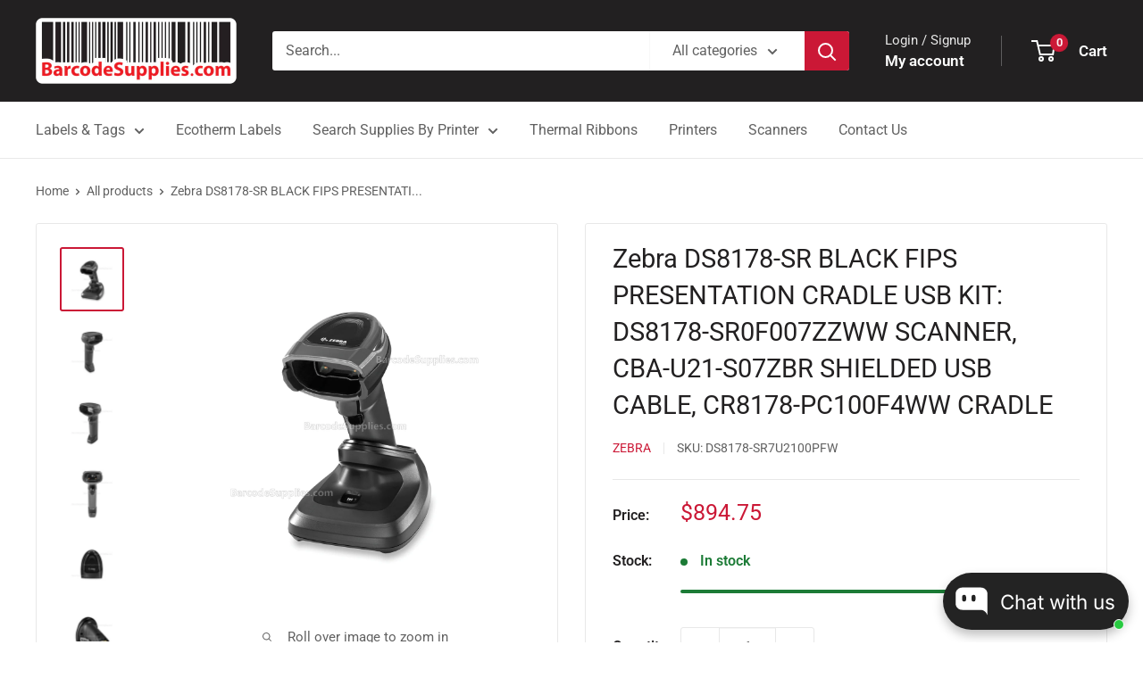

--- FILE ---
content_type: text/html; charset=utf-8
request_url: https://barcodesupplies.com/products/zebra-ds8178-barcode-scanners-scanner-ds8178-sr7u2100pfw
body_size: 42073
content:
<!doctype html>

<html class="no-js" lang="en">
  <head>
    <meta charset="utf-8">
    <meta name="viewport" content="width=device-width, initial-scale=1.0, height=device-height, minimum-scale=1.0, maximum-scale=1.0">
    <meta name="theme-color" content="#cb1836">

    <title>Zebra DS8178 Barcode Scanners Scanner - DS8178-SR7U2100PFW</title><meta name="description" content="DS8178-SR7U2100PFW - Zebra DS8178 Scanner - Company and Government Purchase Orders accepted - Same day shipping"><link rel="canonical" href="https://barcodesupplies.com/products/zebra-ds8178-barcode-scanners-scanner-ds8178-sr7u2100pfw"><link rel="shortcut icon" href="//barcodesupplies.com/cdn/shop/files/Barcodesupplies_favicon-18_190e98aa-9f1a-4be4-b487-f1b7f4de18c7_96x96.png?v=1624078907" type="image/png"><link rel="preload" as="style" href="//barcodesupplies.com/cdn/shop/t/21/assets/theme.css?v=64896656854714595661760475399">
    <link rel="preload" as="script" href="//barcodesupplies.com/cdn/shop/t/21/assets/theme.js?v=100952596617660054121760475399">
    <link rel="preconnect" href="https://cdn.shopify.com">
    <link rel="preconnect" href="https://fonts.shopifycdn.com">
    <link rel="dns-prefetch" href="https://productreviews.shopifycdn.com">
    <link rel="dns-prefetch" href="https://ajax.googleapis.com">
    <link rel="dns-prefetch" href="https://maps.googleapis.com">
    <link rel="dns-prefetch" href="https://maps.gstatic.com">

    <meta property="og:type" content="product">
  <meta property="og:title" content="Zebra DS8178-SR BLACK FIPS PRESENTATION CRADLE USB KIT: DS8178-SR0F007ZZWW SCANNER, CBA-U21-S07ZBR SHIELDED USB CABLE, CR8178-PC100F4WW CRADLE"><meta property="og:image" content="http://barcodesupplies.com/cdn/shop/products/DS8178-blk-cradle_2000x2000_8c84c6c3-0c88-4c42-86c9-31ddcbee5fc2.png?v=1670341377">
    <meta property="og:image:secure_url" content="https://barcodesupplies.com/cdn/shop/products/DS8178-blk-cradle_2000x2000_8c84c6c3-0c88-4c42-86c9-31ddcbee5fc2.png?v=1670341377">
    <meta property="og:image:width" content="2000">
    <meta property="og:image:height" content="2000">
    <meta property="product:availability" content="in stock"><meta property="product:price:amount" content="894.75">
  <meta property="product:price:currency" content="USD"><meta property="og:description" content="DS8178-SR7U2100PFW - Zebra DS8178 Scanner - Company and Government Purchase Orders accepted - Same day shipping"><meta property="og:url" content="https://barcodesupplies.com/products/zebra-ds8178-barcode-scanners-scanner-ds8178-sr7u2100pfw">
<meta property="og:site_name" content="BarcodeSource, Inc."><meta name="twitter:card" content="summary"><meta name="twitter:title" content="Zebra DS8178-SR BLACK FIPS PRESENTATION CRADLE USB KIT: DS8178-SR0F007ZZWW SCANNER, CBA-U21-S07ZBR SHIELDED USB CABLE, CR8178-PC100F4WW CRADLE">
  <meta name="twitter:description" content="
Unparalleled performance on virtually every barcode in any condition
Power to scan continuously for over 24 hours with Zebra’s PowerPrecision+ smart battery or scan with as little as a 35 second charge with the interchangeable Zebra PowerCap supercapacitor
On-demand power gauge assures sufficient power to get through your entire shift
Self-reporting PowerPrecision+ smart battery warns when battery is near end of it&#39;s life so you can order a replacement
">
  <meta name="twitter:image" content="https://barcodesupplies.com/cdn/shop/products/DS8178-blk-cradle_2000x2000_8c84c6c3-0c88-4c42-86c9-31ddcbee5fc2_600x600_crop_center.png?v=1670341377">
    <link rel="preload" href="//barcodesupplies.com/cdn/fonts/roboto/roboto_n4.2019d890f07b1852f56ce63ba45b2db45d852cba.woff2" as="font" type="font/woff2" crossorigin><link rel="preload" href="//barcodesupplies.com/cdn/fonts/roboto/roboto_n4.2019d890f07b1852f56ce63ba45b2db45d852cba.woff2" as="font" type="font/woff2" crossorigin><style>
  @font-face {
  font-family: Roboto;
  font-weight: 400;
  font-style: normal;
  font-display: swap;
  src: url("//barcodesupplies.com/cdn/fonts/roboto/roboto_n4.2019d890f07b1852f56ce63ba45b2db45d852cba.woff2") format("woff2"),
       url("//barcodesupplies.com/cdn/fonts/roboto/roboto_n4.238690e0007583582327135619c5f7971652fa9d.woff") format("woff");
}

  @font-face {
  font-family: Roboto;
  font-weight: 400;
  font-style: normal;
  font-display: swap;
  src: url("//barcodesupplies.com/cdn/fonts/roboto/roboto_n4.2019d890f07b1852f56ce63ba45b2db45d852cba.woff2") format("woff2"),
       url("//barcodesupplies.com/cdn/fonts/roboto/roboto_n4.238690e0007583582327135619c5f7971652fa9d.woff") format("woff");
}

@font-face {
  font-family: Roboto;
  font-weight: 600;
  font-style: normal;
  font-display: swap;
  src: url("//barcodesupplies.com/cdn/fonts/roboto/roboto_n6.3d305d5382545b48404c304160aadee38c90ef9d.woff2") format("woff2"),
       url("//barcodesupplies.com/cdn/fonts/roboto/roboto_n6.bb37be020157f87e181e5489d5e9137ad60c47a2.woff") format("woff");
}

@font-face {
  font-family: Roboto;
  font-weight: 400;
  font-style: italic;
  font-display: swap;
  src: url("//barcodesupplies.com/cdn/fonts/roboto/roboto_i4.57ce898ccda22ee84f49e6b57ae302250655e2d4.woff2") format("woff2"),
       url("//barcodesupplies.com/cdn/fonts/roboto/roboto_i4.b21f3bd061cbcb83b824ae8c7671a82587b264bf.woff") format("woff");
}


  @font-face {
  font-family: Roboto;
  font-weight: 700;
  font-style: normal;
  font-display: swap;
  src: url("//barcodesupplies.com/cdn/fonts/roboto/roboto_n7.f38007a10afbbde8976c4056bfe890710d51dec2.woff2") format("woff2"),
       url("//barcodesupplies.com/cdn/fonts/roboto/roboto_n7.94bfdd3e80c7be00e128703d245c207769d763f9.woff") format("woff");
}

  @font-face {
  font-family: Roboto;
  font-weight: 400;
  font-style: italic;
  font-display: swap;
  src: url("//barcodesupplies.com/cdn/fonts/roboto/roboto_i4.57ce898ccda22ee84f49e6b57ae302250655e2d4.woff2") format("woff2"),
       url("//barcodesupplies.com/cdn/fonts/roboto/roboto_i4.b21f3bd061cbcb83b824ae8c7671a82587b264bf.woff") format("woff");
}

  @font-face {
  font-family: Roboto;
  font-weight: 700;
  font-style: italic;
  font-display: swap;
  src: url("//barcodesupplies.com/cdn/fonts/roboto/roboto_i7.7ccaf9410746f2c53340607c42c43f90a9005937.woff2") format("woff2"),
       url("//barcodesupplies.com/cdn/fonts/roboto/roboto_i7.49ec21cdd7148292bffea74c62c0df6e93551516.woff") format("woff");
}


  :root {
    --default-text-font-size : 15px;
    --base-text-font-size    : 16px;
    --heading-font-family    : Roboto, sans-serif;
    --heading-font-weight    : 400;
    --heading-font-style     : normal;
    --text-font-family       : Roboto, sans-serif;
    --text-font-weight       : 400;
    --text-font-style        : normal;
    --text-font-bolder-weight: 600;
    --text-link-decoration   : underline;

    --text-color               : #616161;
    --text-color-rgb           : 97, 97, 97;
    --heading-color            : #222021;
    --border-color             : #e8e8e8;
    --border-color-rgb         : 232, 232, 232;
    --form-border-color        : #dbdbdb;
    --accent-color             : #cb1836;
    --accent-color-rgb         : 203, 24, 54;
    --link-color               : #cb1836;
    --link-color-hover         : #871024;
    --background               : #ffffff;
    --secondary-background     : #ffffff;
    --secondary-background-rgb : 255, 255, 255;
    --accent-background        : rgba(203, 24, 54, 0.08);

    --input-background: #ffffff;

    --error-color       : #cf0e0e;
    --error-background  : rgba(207, 14, 14, 0.07);
    --success-color     : #1c7b36;
    --success-background: rgba(28, 123, 54, 0.11);

    --primary-button-background      : #cb1836;
    --primary-button-background-rgb  : 203, 24, 54;
    --primary-button-text-color      : #ffffff;
    --secondary-button-background    : #222021;
    --secondary-button-background-rgb: 34, 32, 33;
    --secondary-button-text-color    : #ffffff;

    --header-background      : #222021;
    --header-text-color      : #ffffff;
    --header-light-text-color: #e8e8e8;
    --header-border-color    : rgba(232, 232, 232, 0.3);
    --header-accent-color    : #cb1836;

    --footer-background-color:    #222021;
    --footer-heading-text-color:  #ffffff;
    --footer-body-text-color:     #ffffff;
    --footer-body-text-color-rgb: 255, 255, 255;
    --footer-accent-color:        #cb1836;
    --footer-accent-color-rgb:    203, 24, 54;
    --footer-border:              none;
    
    --flickity-arrow-color: #b5b5b5;--product-on-sale-accent           : #cb1836;
    --product-on-sale-accent-rgb       : 203, 24, 54;
    --product-on-sale-color            : #ffffff;
    --product-in-stock-color           : #1c7b36;
    --product-low-stock-color          : #cf0e0e;
    --product-sold-out-color           : #8a9297;
    --product-custom-label-1-background: #3f6ab1;
    --product-custom-label-1-color     : #ffffff;
    --product-custom-label-2-background: #8a44ae;
    --product-custom-label-2-color     : #ffffff;
    --product-review-star-color        : #ffbd00;

    --mobile-container-gutter : 20px;
    --desktop-container-gutter: 40px;

    /* Shopify related variables */
    --payment-terms-background-color: #ffffff;
  }
</style>

<script>
  // IE11 does not have support for CSS variables, so we have to polyfill them
  if (!(((window || {}).CSS || {}).supports && window.CSS.supports('(--a: 0)'))) {
    const script = document.createElement('script');
    script.type = 'text/javascript';
    script.src = 'https://cdn.jsdelivr.net/npm/css-vars-ponyfill@2';
    script.onload = function() {
      cssVars({});
    };

    document.getElementsByTagName('head')[0].appendChild(script);
  }
</script>


    <script>window.performance && window.performance.mark && window.performance.mark('shopify.content_for_header.start');</script><meta name="google-site-verification" content="YoreqmafmZPW0iG6ypWXuuFYD-oIgjgaIEXJF43wV7M">
<meta id="shopify-digital-wallet" name="shopify-digital-wallet" content="/56995348650/digital_wallets/dialog">
<meta name="shopify-checkout-api-token" content="724065498d57c425a5263897caf2e43d">
<meta id="in-context-paypal-metadata" data-shop-id="56995348650" data-venmo-supported="false" data-environment="production" data-locale="en_US" data-paypal-v4="true" data-currency="USD">
<link rel="alternate" type="application/json+oembed" href="https://barcodesupplies.com/products/zebra-ds8178-barcode-scanners-scanner-ds8178-sr7u2100pfw.oembed">
<script async="async" src="/checkouts/internal/preloads.js?locale=en-US"></script>
<link rel="preconnect" href="https://shop.app" crossorigin="anonymous">
<script async="async" src="https://shop.app/checkouts/internal/preloads.js?locale=en-US&shop_id=56995348650" crossorigin="anonymous"></script>
<script id="shopify-features" type="application/json">{"accessToken":"724065498d57c425a5263897caf2e43d","betas":["rich-media-storefront-analytics"],"domain":"barcodesupplies.com","predictiveSearch":true,"shopId":56995348650,"locale":"en"}</script>
<script>var Shopify = Shopify || {};
Shopify.shop = "barcodesupplies-com.myshopify.com";
Shopify.locale = "en";
Shopify.currency = {"active":"USD","rate":"1.0"};
Shopify.country = "US";
Shopify.theme = {"name":"Live 10-14-2024 Warehouse 6.7 Layout","id":140825591978,"schema_name":"Warehouse","schema_version":"6.7.0","theme_store_id":871,"role":"main"};
Shopify.theme.handle = "null";
Shopify.theme.style = {"id":null,"handle":null};
Shopify.cdnHost = "barcodesupplies.com/cdn";
Shopify.routes = Shopify.routes || {};
Shopify.routes.root = "/";</script>
<script type="module">!function(o){(o.Shopify=o.Shopify||{}).modules=!0}(window);</script>
<script>!function(o){function n(){var o=[];function n(){o.push(Array.prototype.slice.apply(arguments))}return n.q=o,n}var t=o.Shopify=o.Shopify||{};t.loadFeatures=n(),t.autoloadFeatures=n()}(window);</script>
<script>
  window.ShopifyPay = window.ShopifyPay || {};
  window.ShopifyPay.apiHost = "shop.app\/pay";
  window.ShopifyPay.redirectState = null;
</script>
<script id="shop-js-analytics" type="application/json">{"pageType":"product"}</script>
<script defer="defer" async type="module" src="//barcodesupplies.com/cdn/shopifycloud/shop-js/modules/v2/client.init-shop-cart-sync_BT-GjEfc.en.esm.js"></script>
<script defer="defer" async type="module" src="//barcodesupplies.com/cdn/shopifycloud/shop-js/modules/v2/chunk.common_D58fp_Oc.esm.js"></script>
<script defer="defer" async type="module" src="//barcodesupplies.com/cdn/shopifycloud/shop-js/modules/v2/chunk.modal_xMitdFEc.esm.js"></script>
<script type="module">
  await import("//barcodesupplies.com/cdn/shopifycloud/shop-js/modules/v2/client.init-shop-cart-sync_BT-GjEfc.en.esm.js");
await import("//barcodesupplies.com/cdn/shopifycloud/shop-js/modules/v2/chunk.common_D58fp_Oc.esm.js");
await import("//barcodesupplies.com/cdn/shopifycloud/shop-js/modules/v2/chunk.modal_xMitdFEc.esm.js");

  window.Shopify.SignInWithShop?.initShopCartSync?.({"fedCMEnabled":true,"windoidEnabled":true});

</script>
<script>
  window.Shopify = window.Shopify || {};
  if (!window.Shopify.featureAssets) window.Shopify.featureAssets = {};
  window.Shopify.featureAssets['shop-js'] = {"shop-cart-sync":["modules/v2/client.shop-cart-sync_DZOKe7Ll.en.esm.js","modules/v2/chunk.common_D58fp_Oc.esm.js","modules/v2/chunk.modal_xMitdFEc.esm.js"],"init-fed-cm":["modules/v2/client.init-fed-cm_B6oLuCjv.en.esm.js","modules/v2/chunk.common_D58fp_Oc.esm.js","modules/v2/chunk.modal_xMitdFEc.esm.js"],"shop-cash-offers":["modules/v2/client.shop-cash-offers_D2sdYoxE.en.esm.js","modules/v2/chunk.common_D58fp_Oc.esm.js","modules/v2/chunk.modal_xMitdFEc.esm.js"],"shop-login-button":["modules/v2/client.shop-login-button_QeVjl5Y3.en.esm.js","modules/v2/chunk.common_D58fp_Oc.esm.js","modules/v2/chunk.modal_xMitdFEc.esm.js"],"pay-button":["modules/v2/client.pay-button_DXTOsIq6.en.esm.js","modules/v2/chunk.common_D58fp_Oc.esm.js","modules/v2/chunk.modal_xMitdFEc.esm.js"],"shop-button":["modules/v2/client.shop-button_DQZHx9pm.en.esm.js","modules/v2/chunk.common_D58fp_Oc.esm.js","modules/v2/chunk.modal_xMitdFEc.esm.js"],"avatar":["modules/v2/client.avatar_BTnouDA3.en.esm.js"],"init-windoid":["modules/v2/client.init-windoid_CR1B-cfM.en.esm.js","modules/v2/chunk.common_D58fp_Oc.esm.js","modules/v2/chunk.modal_xMitdFEc.esm.js"],"init-shop-for-new-customer-accounts":["modules/v2/client.init-shop-for-new-customer-accounts_C_vY_xzh.en.esm.js","modules/v2/client.shop-login-button_QeVjl5Y3.en.esm.js","modules/v2/chunk.common_D58fp_Oc.esm.js","modules/v2/chunk.modal_xMitdFEc.esm.js"],"init-shop-email-lookup-coordinator":["modules/v2/client.init-shop-email-lookup-coordinator_BI7n9ZSv.en.esm.js","modules/v2/chunk.common_D58fp_Oc.esm.js","modules/v2/chunk.modal_xMitdFEc.esm.js"],"init-shop-cart-sync":["modules/v2/client.init-shop-cart-sync_BT-GjEfc.en.esm.js","modules/v2/chunk.common_D58fp_Oc.esm.js","modules/v2/chunk.modal_xMitdFEc.esm.js"],"shop-toast-manager":["modules/v2/client.shop-toast-manager_DiYdP3xc.en.esm.js","modules/v2/chunk.common_D58fp_Oc.esm.js","modules/v2/chunk.modal_xMitdFEc.esm.js"],"init-customer-accounts":["modules/v2/client.init-customer-accounts_D9ZNqS-Q.en.esm.js","modules/v2/client.shop-login-button_QeVjl5Y3.en.esm.js","modules/v2/chunk.common_D58fp_Oc.esm.js","modules/v2/chunk.modal_xMitdFEc.esm.js"],"init-customer-accounts-sign-up":["modules/v2/client.init-customer-accounts-sign-up_iGw4briv.en.esm.js","modules/v2/client.shop-login-button_QeVjl5Y3.en.esm.js","modules/v2/chunk.common_D58fp_Oc.esm.js","modules/v2/chunk.modal_xMitdFEc.esm.js"],"shop-follow-button":["modules/v2/client.shop-follow-button_CqMgW2wH.en.esm.js","modules/v2/chunk.common_D58fp_Oc.esm.js","modules/v2/chunk.modal_xMitdFEc.esm.js"],"checkout-modal":["modules/v2/client.checkout-modal_xHeaAweL.en.esm.js","modules/v2/chunk.common_D58fp_Oc.esm.js","modules/v2/chunk.modal_xMitdFEc.esm.js"],"shop-login":["modules/v2/client.shop-login_D91U-Q7h.en.esm.js","modules/v2/chunk.common_D58fp_Oc.esm.js","modules/v2/chunk.modal_xMitdFEc.esm.js"],"lead-capture":["modules/v2/client.lead-capture_BJmE1dJe.en.esm.js","modules/v2/chunk.common_D58fp_Oc.esm.js","modules/v2/chunk.modal_xMitdFEc.esm.js"],"payment-terms":["modules/v2/client.payment-terms_Ci9AEqFq.en.esm.js","modules/v2/chunk.common_D58fp_Oc.esm.js","modules/v2/chunk.modal_xMitdFEc.esm.js"]};
</script>
<script id="__st">var __st={"a":56995348650,"offset":-21600,"reqid":"f3caf1ba-26ef-428d-afd6-a47f3c5530b7-1769303428","pageurl":"barcodesupplies.com\/products\/zebra-ds8178-barcode-scanners-scanner-ds8178-sr7u2100pfw","u":"57a75c16ebc6","p":"product","rtyp":"product","rid":6761596420266};</script>
<script>window.ShopifyPaypalV4VisibilityTracking = true;</script>
<script id="captcha-bootstrap">!function(){'use strict';const t='contact',e='account',n='new_comment',o=[[t,t],['blogs',n],['comments',n],[t,'customer']],c=[[e,'customer_login'],[e,'guest_login'],[e,'recover_customer_password'],[e,'create_customer']],r=t=>t.map((([t,e])=>`form[action*='/${t}']:not([data-nocaptcha='true']) input[name='form_type'][value='${e}']`)).join(','),a=t=>()=>t?[...document.querySelectorAll(t)].map((t=>t.form)):[];function s(){const t=[...o],e=r(t);return a(e)}const i='password',u='form_key',d=['recaptcha-v3-token','g-recaptcha-response','h-captcha-response',i],f=()=>{try{return window.sessionStorage}catch{return}},m='__shopify_v',_=t=>t.elements[u];function p(t,e,n=!1){try{const o=window.sessionStorage,c=JSON.parse(o.getItem(e)),{data:r}=function(t){const{data:e,action:n}=t;return t[m]||n?{data:e,action:n}:{data:t,action:n}}(c);for(const[e,n]of Object.entries(r))t.elements[e]&&(t.elements[e].value=n);n&&o.removeItem(e)}catch(o){console.error('form repopulation failed',{error:o})}}const l='form_type',E='cptcha';function T(t){t.dataset[E]=!0}const w=window,h=w.document,L='Shopify',v='ce_forms',y='captcha';let A=!1;((t,e)=>{const n=(g='f06e6c50-85a8-45c8-87d0-21a2b65856fe',I='https://cdn.shopify.com/shopifycloud/storefront-forms-hcaptcha/ce_storefront_forms_captcha_hcaptcha.v1.5.2.iife.js',D={infoText:'Protected by hCaptcha',privacyText:'Privacy',termsText:'Terms'},(t,e,n)=>{const o=w[L][v],c=o.bindForm;if(c)return c(t,g,e,D).then(n);var r;o.q.push([[t,g,e,D],n]),r=I,A||(h.body.append(Object.assign(h.createElement('script'),{id:'captcha-provider',async:!0,src:r})),A=!0)});var g,I,D;w[L]=w[L]||{},w[L][v]=w[L][v]||{},w[L][v].q=[],w[L][y]=w[L][y]||{},w[L][y].protect=function(t,e){n(t,void 0,e),T(t)},Object.freeze(w[L][y]),function(t,e,n,w,h,L){const[v,y,A,g]=function(t,e,n){const i=e?o:[],u=t?c:[],d=[...i,...u],f=r(d),m=r(i),_=r(d.filter((([t,e])=>n.includes(e))));return[a(f),a(m),a(_),s()]}(w,h,L),I=t=>{const e=t.target;return e instanceof HTMLFormElement?e:e&&e.form},D=t=>v().includes(t);t.addEventListener('submit',(t=>{const e=I(t);if(!e)return;const n=D(e)&&!e.dataset.hcaptchaBound&&!e.dataset.recaptchaBound,o=_(e),c=g().includes(e)&&(!o||!o.value);(n||c)&&t.preventDefault(),c&&!n&&(function(t){try{if(!f())return;!function(t){const e=f();if(!e)return;const n=_(t);if(!n)return;const o=n.value;o&&e.removeItem(o)}(t);const e=Array.from(Array(32),(()=>Math.random().toString(36)[2])).join('');!function(t,e){_(t)||t.append(Object.assign(document.createElement('input'),{type:'hidden',name:u})),t.elements[u].value=e}(t,e),function(t,e){const n=f();if(!n)return;const o=[...t.querySelectorAll(`input[type='${i}']`)].map((({name:t})=>t)),c=[...d,...o],r={};for(const[a,s]of new FormData(t).entries())c.includes(a)||(r[a]=s);n.setItem(e,JSON.stringify({[m]:1,action:t.action,data:r}))}(t,e)}catch(e){console.error('failed to persist form',e)}}(e),e.submit())}));const S=(t,e)=>{t&&!t.dataset[E]&&(n(t,e.some((e=>e===t))),T(t))};for(const o of['focusin','change'])t.addEventListener(o,(t=>{const e=I(t);D(e)&&S(e,y())}));const B=e.get('form_key'),M=e.get(l),P=B&&M;t.addEventListener('DOMContentLoaded',(()=>{const t=y();if(P)for(const e of t)e.elements[l].value===M&&p(e,B);[...new Set([...A(),...v().filter((t=>'true'===t.dataset.shopifyCaptcha))])].forEach((e=>S(e,t)))}))}(h,new URLSearchParams(w.location.search),n,t,e,['guest_login'])})(!0,!1)}();</script>
<script integrity="sha256-4kQ18oKyAcykRKYeNunJcIwy7WH5gtpwJnB7kiuLZ1E=" data-source-attribution="shopify.loadfeatures" defer="defer" src="//barcodesupplies.com/cdn/shopifycloud/storefront/assets/storefront/load_feature-a0a9edcb.js" crossorigin="anonymous"></script>
<script crossorigin="anonymous" defer="defer" src="//barcodesupplies.com/cdn/shopifycloud/storefront/assets/shopify_pay/storefront-65b4c6d7.js?v=20250812"></script>
<script data-source-attribution="shopify.dynamic_checkout.dynamic.init">var Shopify=Shopify||{};Shopify.PaymentButton=Shopify.PaymentButton||{isStorefrontPortableWallets:!0,init:function(){window.Shopify.PaymentButton.init=function(){};var t=document.createElement("script");t.src="https://barcodesupplies.com/cdn/shopifycloud/portable-wallets/latest/portable-wallets.en.js",t.type="module",document.head.appendChild(t)}};
</script>
<script data-source-attribution="shopify.dynamic_checkout.buyer_consent">
  function portableWalletsHideBuyerConsent(e){var t=document.getElementById("shopify-buyer-consent"),n=document.getElementById("shopify-subscription-policy-button");t&&n&&(t.classList.add("hidden"),t.setAttribute("aria-hidden","true"),n.removeEventListener("click",e))}function portableWalletsShowBuyerConsent(e){var t=document.getElementById("shopify-buyer-consent"),n=document.getElementById("shopify-subscription-policy-button");t&&n&&(t.classList.remove("hidden"),t.removeAttribute("aria-hidden"),n.addEventListener("click",e))}window.Shopify?.PaymentButton&&(window.Shopify.PaymentButton.hideBuyerConsent=portableWalletsHideBuyerConsent,window.Shopify.PaymentButton.showBuyerConsent=portableWalletsShowBuyerConsent);
</script>
<script data-source-attribution="shopify.dynamic_checkout.cart.bootstrap">document.addEventListener("DOMContentLoaded",(function(){function t(){return document.querySelector("shopify-accelerated-checkout-cart, shopify-accelerated-checkout")}if(t())Shopify.PaymentButton.init();else{new MutationObserver((function(e,n){t()&&(Shopify.PaymentButton.init(),n.disconnect())})).observe(document.body,{childList:!0,subtree:!0})}}));
</script>
<link id="shopify-accelerated-checkout-styles" rel="stylesheet" media="screen" href="https://barcodesupplies.com/cdn/shopifycloud/portable-wallets/latest/accelerated-checkout-backwards-compat.css" crossorigin="anonymous">
<style id="shopify-accelerated-checkout-cart">
        #shopify-buyer-consent {
  margin-top: 1em;
  display: inline-block;
  width: 100%;
}

#shopify-buyer-consent.hidden {
  display: none;
}

#shopify-subscription-policy-button {
  background: none;
  border: none;
  padding: 0;
  text-decoration: underline;
  font-size: inherit;
  cursor: pointer;
}

#shopify-subscription-policy-button::before {
  box-shadow: none;
}

      </style>

<script>window.performance && window.performance.mark && window.performance.mark('shopify.content_for_header.end');</script><script id="shop-promise-product" type="application/json">
  {
    "productId": "6761596420266",
    "variantId": "40372840530090"
  }
</script>
<script id="shop-promise-features" type="application/json">
  {
    "supportedPromiseBrands": ["buy_with_prime"],
    "f_b9ba94d16a7d18ccd91d68be01e37df6": false,
    "f_85e460659f2e1fdd04f763b1587427a4": false
  }
</script>
<script fetchpriority="high" defer="defer" src="https://barcodesupplies.com/cdn/shopifycloud/shop-promise-pdp/prod/shop_promise_pdp.js?v=1" data-source-attribution="shopify.shop-promise-pdp" crossorigin="anonymous"></script>
<link rel="preload" href="https://static-na.payments-amazon.com/checkout.js" as="script">


    <link rel="stylesheet" href="//barcodesupplies.com/cdn/shop/t/21/assets/theme.css?v=64896656854714595661760475399">

    <script type="application/ld+json">{"@context":"http:\/\/schema.org\/","@id":"\/products\/zebra-ds8178-barcode-scanners-scanner-ds8178-sr7u2100pfw#product","@type":"Product","brand":{"@type":"Brand","name":"Zebra"},"category":"Barcode Scanners","description":"\nUnparalleled performance on virtually every barcode in any condition\nPower to scan continuously for over 24 hours with Zebra’s PowerPrecision+ smart battery or scan with as little as a 35 second charge with the interchangeable Zebra PowerCap supercapacitor\nOn-demand power gauge assures sufficient power to get through your entire shift\nSelf-reporting PowerPrecision+ smart battery warns when battery is near end of it's life so you can order a replacement\n","image":"https:\/\/barcodesupplies.com\/cdn\/shop\/products\/DS8178-blk-cradle_2000x2000_8c84c6c3-0c88-4c42-86c9-31ddcbee5fc2.png?v=1670341377\u0026width=1920","name":"Zebra DS8178-SR BLACK FIPS PRESENTATION CRADLE USB KIT: DS8178-SR0F007ZZWW SCANNER, CBA-U21-S07ZBR SHIELDED USB CABLE, CR8178-PC100F4WW CRADLE","offers":{"@id":"\/products\/zebra-ds8178-barcode-scanners-scanner-ds8178-sr7u2100pfw?variant=40372840530090#offer","@type":"Offer","availability":"http:\/\/schema.org\/InStock","price":"894.75","priceCurrency":"USD","url":"https:\/\/barcodesupplies.com\/products\/zebra-ds8178-barcode-scanners-scanner-ds8178-sr7u2100pfw?variant=40372840530090"},"sku":"DS8178-SR7U2100PFW","url":"https:\/\/barcodesupplies.com\/products\/zebra-ds8178-barcode-scanners-scanner-ds8178-sr7u2100pfw"}</script><script type="application/ld+json">
  {
    "@context": "https://schema.org",
    "@type": "BreadcrumbList",
    "itemListElement": [{
        "@type": "ListItem",
        "position": 1,
        "name": "Home",
        "item": "https://barcodesupplies.com"
      },{
            "@type": "ListItem",
            "position": 2,
            "name": "Zebra DS8178-SR BLACK FIPS PRESENTATION CRADLE USB KIT: DS8178-SR0F007ZZWW SCANNER, CBA-U21-S07ZBR SHIELDED USB CABLE, CR8178-PC100F4WW CRADLE",
            "item": "https://barcodesupplies.com/products/zebra-ds8178-barcode-scanners-scanner-ds8178-sr7u2100pfw"
          }]
  }
</script>

    <script>
      // This allows to expose several variables to the global scope, to be used in scripts
      window.theme = {
        pageType: "product",
        cartCount: 0,
        moneyFormat: "${{amount}}",
        moneyWithCurrencyFormat: "${{amount}} USD",
        currencyCodeEnabled: false,
        showDiscount: false,
        discountMode: "saving",
        cartType: "drawer"
      };

      window.routes = {
        rootUrl: "\/",
        rootUrlWithoutSlash: '',
        cartUrl: "\/cart",
        cartAddUrl: "\/cart\/add",
        cartChangeUrl: "\/cart\/change",
        searchUrl: "\/search",
        productRecommendationsUrl: "\/recommendations\/products"
      };

      window.languages = {
        productRegularPrice: "Regular price",
        productSalePrice: "Sale price",
        collectionOnSaleLabel: "Save {{savings}}",
        productFormUnavailable: "Unavailable",
        productFormAddToCart: "Add to cart",
        productFormPreOrder: "Pre-order",
        productFormSoldOut: "Sold out",
        productAdded: "Product has been added to your cart",
        productAddedShort: "Added!",
        shippingEstimatorNoResults: "No shipping could be found for your address.",
        shippingEstimatorOneResult: "There is one shipping rate for your address:",
        shippingEstimatorMultipleResults: "There are {{count}} shipping rates for your address:",
        shippingEstimatorErrors: "There are some errors:"
      };

      document.documentElement.className = document.documentElement.className.replace('no-js', 'js');
    </script><script src="//barcodesupplies.com/cdn/shop/t/21/assets/theme.js?v=100952596617660054121760475399" defer></script>
    <script src="//barcodesupplies.com/cdn/shop/t/21/assets/custom.js?v=102476495355921946141760475399" defer></script><script>
        (function () {
          window.onpageshow = function() {
            // We force re-freshing the cart content onpageshow, as most browsers will serve a cache copy when hitting the
            // back button, which cause staled data
            document.documentElement.dispatchEvent(new CustomEvent('cart:refresh', {
              bubbles: true,
              detail: {scrollToTop: false}
            }));
          };
        })();
      </script><script src="https://cdn.shopify.com/extensions/019be8d6-4189-7b1e-bb65-a7027faa5894/avada-app-148/assets/chatty.js" type="text/javascript" defer="defer"></script>
<link href="https://monorail-edge.shopifysvc.com" rel="dns-prefetch">
<script>(function(){if ("sendBeacon" in navigator && "performance" in window) {try {var session_token_from_headers = performance.getEntriesByType('navigation')[0].serverTiming.find(x => x.name == '_s').description;} catch {var session_token_from_headers = undefined;}var session_cookie_matches = document.cookie.match(/_shopify_s=([^;]*)/);var session_token_from_cookie = session_cookie_matches && session_cookie_matches.length === 2 ? session_cookie_matches[1] : "";var session_token = session_token_from_headers || session_token_from_cookie || "";function handle_abandonment_event(e) {var entries = performance.getEntries().filter(function(entry) {return /monorail-edge.shopifysvc.com/.test(entry.name);});if (!window.abandonment_tracked && entries.length === 0) {window.abandonment_tracked = true;var currentMs = Date.now();var navigation_start = performance.timing.navigationStart;var payload = {shop_id: 56995348650,url: window.location.href,navigation_start,duration: currentMs - navigation_start,session_token,page_type: "product"};window.navigator.sendBeacon("https://monorail-edge.shopifysvc.com/v1/produce", JSON.stringify({schema_id: "online_store_buyer_site_abandonment/1.1",payload: payload,metadata: {event_created_at_ms: currentMs,event_sent_at_ms: currentMs}}));}}window.addEventListener('pagehide', handle_abandonment_event);}}());</script>
<script id="web-pixels-manager-setup">(function e(e,d,r,n,o){if(void 0===o&&(o={}),!Boolean(null===(a=null===(i=window.Shopify)||void 0===i?void 0:i.analytics)||void 0===a?void 0:a.replayQueue)){var i,a;window.Shopify=window.Shopify||{};var t=window.Shopify;t.analytics=t.analytics||{};var s=t.analytics;s.replayQueue=[],s.publish=function(e,d,r){return s.replayQueue.push([e,d,r]),!0};try{self.performance.mark("wpm:start")}catch(e){}var l=function(){var e={modern:/Edge?\/(1{2}[4-9]|1[2-9]\d|[2-9]\d{2}|\d{4,})\.\d+(\.\d+|)|Firefox\/(1{2}[4-9]|1[2-9]\d|[2-9]\d{2}|\d{4,})\.\d+(\.\d+|)|Chrom(ium|e)\/(9{2}|\d{3,})\.\d+(\.\d+|)|(Maci|X1{2}).+ Version\/(15\.\d+|(1[6-9]|[2-9]\d|\d{3,})\.\d+)([,.]\d+|)( \(\w+\)|)( Mobile\/\w+|) Safari\/|Chrome.+OPR\/(9{2}|\d{3,})\.\d+\.\d+|(CPU[ +]OS|iPhone[ +]OS|CPU[ +]iPhone|CPU IPhone OS|CPU iPad OS)[ +]+(15[._]\d+|(1[6-9]|[2-9]\d|\d{3,})[._]\d+)([._]\d+|)|Android:?[ /-](13[3-9]|1[4-9]\d|[2-9]\d{2}|\d{4,})(\.\d+|)(\.\d+|)|Android.+Firefox\/(13[5-9]|1[4-9]\d|[2-9]\d{2}|\d{4,})\.\d+(\.\d+|)|Android.+Chrom(ium|e)\/(13[3-9]|1[4-9]\d|[2-9]\d{2}|\d{4,})\.\d+(\.\d+|)|SamsungBrowser\/([2-9]\d|\d{3,})\.\d+/,legacy:/Edge?\/(1[6-9]|[2-9]\d|\d{3,})\.\d+(\.\d+|)|Firefox\/(5[4-9]|[6-9]\d|\d{3,})\.\d+(\.\d+|)|Chrom(ium|e)\/(5[1-9]|[6-9]\d|\d{3,})\.\d+(\.\d+|)([\d.]+$|.*Safari\/(?![\d.]+ Edge\/[\d.]+$))|(Maci|X1{2}).+ Version\/(10\.\d+|(1[1-9]|[2-9]\d|\d{3,})\.\d+)([,.]\d+|)( \(\w+\)|)( Mobile\/\w+|) Safari\/|Chrome.+OPR\/(3[89]|[4-9]\d|\d{3,})\.\d+\.\d+|(CPU[ +]OS|iPhone[ +]OS|CPU[ +]iPhone|CPU IPhone OS|CPU iPad OS)[ +]+(10[._]\d+|(1[1-9]|[2-9]\d|\d{3,})[._]\d+)([._]\d+|)|Android:?[ /-](13[3-9]|1[4-9]\d|[2-9]\d{2}|\d{4,})(\.\d+|)(\.\d+|)|Mobile Safari.+OPR\/([89]\d|\d{3,})\.\d+\.\d+|Android.+Firefox\/(13[5-9]|1[4-9]\d|[2-9]\d{2}|\d{4,})\.\d+(\.\d+|)|Android.+Chrom(ium|e)\/(13[3-9]|1[4-9]\d|[2-9]\d{2}|\d{4,})\.\d+(\.\d+|)|Android.+(UC? ?Browser|UCWEB|U3)[ /]?(15\.([5-9]|\d{2,})|(1[6-9]|[2-9]\d|\d{3,})\.\d+)\.\d+|SamsungBrowser\/(5\.\d+|([6-9]|\d{2,})\.\d+)|Android.+MQ{2}Browser\/(14(\.(9|\d{2,})|)|(1[5-9]|[2-9]\d|\d{3,})(\.\d+|))(\.\d+|)|K[Aa][Ii]OS\/(3\.\d+|([4-9]|\d{2,})\.\d+)(\.\d+|)/},d=e.modern,r=e.legacy,n=navigator.userAgent;return n.match(d)?"modern":n.match(r)?"legacy":"unknown"}(),u="modern"===l?"modern":"legacy",c=(null!=n?n:{modern:"",legacy:""})[u],f=function(e){return[e.baseUrl,"/wpm","/b",e.hashVersion,"modern"===e.buildTarget?"m":"l",".js"].join("")}({baseUrl:d,hashVersion:r,buildTarget:u}),m=function(e){var d=e.version,r=e.bundleTarget,n=e.surface,o=e.pageUrl,i=e.monorailEndpoint;return{emit:function(e){var a=e.status,t=e.errorMsg,s=(new Date).getTime(),l=JSON.stringify({metadata:{event_sent_at_ms:s},events:[{schema_id:"web_pixels_manager_load/3.1",payload:{version:d,bundle_target:r,page_url:o,status:a,surface:n,error_msg:t},metadata:{event_created_at_ms:s}}]});if(!i)return console&&console.warn&&console.warn("[Web Pixels Manager] No Monorail endpoint provided, skipping logging."),!1;try{return self.navigator.sendBeacon.bind(self.navigator)(i,l)}catch(e){}var u=new XMLHttpRequest;try{return u.open("POST",i,!0),u.setRequestHeader("Content-Type","text/plain"),u.send(l),!0}catch(e){return console&&console.warn&&console.warn("[Web Pixels Manager] Got an unhandled error while logging to Monorail."),!1}}}}({version:r,bundleTarget:l,surface:e.surface,pageUrl:self.location.href,monorailEndpoint:e.monorailEndpoint});try{o.browserTarget=l,function(e){var d=e.src,r=e.async,n=void 0===r||r,o=e.onload,i=e.onerror,a=e.sri,t=e.scriptDataAttributes,s=void 0===t?{}:t,l=document.createElement("script"),u=document.querySelector("head"),c=document.querySelector("body");if(l.async=n,l.src=d,a&&(l.integrity=a,l.crossOrigin="anonymous"),s)for(var f in s)if(Object.prototype.hasOwnProperty.call(s,f))try{l.dataset[f]=s[f]}catch(e){}if(o&&l.addEventListener("load",o),i&&l.addEventListener("error",i),u)u.appendChild(l);else{if(!c)throw new Error("Did not find a head or body element to append the script");c.appendChild(l)}}({src:f,async:!0,onload:function(){if(!function(){var e,d;return Boolean(null===(d=null===(e=window.Shopify)||void 0===e?void 0:e.analytics)||void 0===d?void 0:d.initialized)}()){var d=window.webPixelsManager.init(e)||void 0;if(d){var r=window.Shopify.analytics;r.replayQueue.forEach((function(e){var r=e[0],n=e[1],o=e[2];d.publishCustomEvent(r,n,o)})),r.replayQueue=[],r.publish=d.publishCustomEvent,r.visitor=d.visitor,r.initialized=!0}}},onerror:function(){return m.emit({status:"failed",errorMsg:"".concat(f," has failed to load")})},sri:function(e){var d=/^sha384-[A-Za-z0-9+/=]+$/;return"string"==typeof e&&d.test(e)}(c)?c:"",scriptDataAttributes:o}),m.emit({status:"loading"})}catch(e){m.emit({status:"failed",errorMsg:(null==e?void 0:e.message)||"Unknown error"})}}})({shopId: 56995348650,storefrontBaseUrl: "https://barcodesupplies.com",extensionsBaseUrl: "https://extensions.shopifycdn.com/cdn/shopifycloud/web-pixels-manager",monorailEndpoint: "https://monorail-edge.shopifysvc.com/unstable/produce_batch",surface: "storefront-renderer",enabledBetaFlags: ["2dca8a86"],webPixelsConfigList: [{"id":"1422196906","configuration":"{\"ti\":\"97011778\",\"endpoint\":\"https:\/\/bat.bing.com\/action\/0\"}","eventPayloadVersion":"v1","runtimeContext":"STRICT","scriptVersion":"5ee93563fe31b11d2d65e2f09a5229dc","type":"APP","apiClientId":2997493,"privacyPurposes":["ANALYTICS","MARKETING","SALE_OF_DATA"],"dataSharingAdjustments":{"protectedCustomerApprovalScopes":["read_customer_personal_data"]}},{"id":"1302560938","configuration":"{\"clickstreamId\":\"b1a07aaf-baee-48ed-95ad-a5634b7fca6d\"}","eventPayloadVersion":"v1","runtimeContext":"STRICT","scriptVersion":"63feaf60c604f4b86b05e9ada0513bae","type":"APP","apiClientId":44186959873,"privacyPurposes":["ANALYTICS","MARKETING","SALE_OF_DATA"],"dataSharingAdjustments":{"protectedCustomerApprovalScopes":["read_customer_address","read_customer_email","read_customer_name","read_customer_personal_data","read_customer_phone"]}},{"id":"1301741738","configuration":"{\"description\":\"Chatty conversion tracking pixel\",\"shopId\":\"5VXex32mBa7sEIBjVYHY\"}","eventPayloadVersion":"v1","runtimeContext":"STRICT","scriptVersion":"495734445401ff237ce7db6e1f13438c","type":"APP","apiClientId":6641085,"privacyPurposes":["ANALYTICS"],"dataSharingAdjustments":{"protectedCustomerApprovalScopes":["read_customer_address","read_customer_email","read_customer_name","read_customer_personal_data","read_customer_phone"]}},{"id":"325091498","configuration":"{\"config\":\"{\\\"pixel_id\\\":\\\"G-X4LW7G0300\\\",\\\"target_country\\\":\\\"US\\\",\\\"gtag_events\\\":[{\\\"type\\\":\\\"begin_checkout\\\",\\\"action_label\\\":[\\\"G-X4LW7G0300\\\",\\\"AW-1071830531\\\/Hfw8COnTlcwCEIOsi_8D\\\"]},{\\\"type\\\":\\\"search\\\",\\\"action_label\\\":[\\\"G-X4LW7G0300\\\",\\\"AW-1071830531\\\/b23aCOzTlcwCEIOsi_8D\\\"]},{\\\"type\\\":\\\"view_item\\\",\\\"action_label\\\":[\\\"G-X4LW7G0300\\\",\\\"AW-1071830531\\\/-cKlCOPTlcwCEIOsi_8D\\\",\\\"MC-R7BVPBTHQM\\\"]},{\\\"type\\\":\\\"purchase\\\",\\\"action_label\\\":[\\\"G-X4LW7G0300\\\",\\\"AW-1071830531\\\/CKbpCODTlcwCEIOsi_8D\\\",\\\"MC-R7BVPBTHQM\\\"]},{\\\"type\\\":\\\"page_view\\\",\\\"action_label\\\":[\\\"G-X4LW7G0300\\\",\\\"AW-1071830531\\\/ygOZCN3TlcwCEIOsi_8D\\\",\\\"MC-R7BVPBTHQM\\\"]},{\\\"type\\\":\\\"add_payment_info\\\",\\\"action_label\\\":[\\\"G-X4LW7G0300\\\",\\\"AW-1071830531\\\/zRGECO_TlcwCEIOsi_8D\\\"]},{\\\"type\\\":\\\"add_to_cart\\\",\\\"action_label\\\":[\\\"G-X4LW7G0300\\\",\\\"AW-1071830531\\\/ehjOCObTlcwCEIOsi_8D\\\"]}],\\\"enable_monitoring_mode\\\":false}\"}","eventPayloadVersion":"v1","runtimeContext":"OPEN","scriptVersion":"b2a88bafab3e21179ed38636efcd8a93","type":"APP","apiClientId":1780363,"privacyPurposes":[],"dataSharingAdjustments":{"protectedCustomerApprovalScopes":["read_customer_address","read_customer_email","read_customer_name","read_customer_personal_data","read_customer_phone"]}},{"id":"shopify-app-pixel","configuration":"{}","eventPayloadVersion":"v1","runtimeContext":"STRICT","scriptVersion":"0450","apiClientId":"shopify-pixel","type":"APP","privacyPurposes":["ANALYTICS","MARKETING"]},{"id":"shopify-custom-pixel","eventPayloadVersion":"v1","runtimeContext":"LAX","scriptVersion":"0450","apiClientId":"shopify-pixel","type":"CUSTOM","privacyPurposes":["ANALYTICS","MARKETING"]}],isMerchantRequest: false,initData: {"shop":{"name":"BarcodeSource, Inc.","paymentSettings":{"currencyCode":"USD"},"myshopifyDomain":"barcodesupplies-com.myshopify.com","countryCode":"US","storefrontUrl":"https:\/\/barcodesupplies.com"},"customer":null,"cart":null,"checkout":null,"productVariants":[{"price":{"amount":894.75,"currencyCode":"USD"},"product":{"title":"Zebra DS8178-SR BLACK FIPS PRESENTATION CRADLE USB KIT: DS8178-SR0F007ZZWW SCANNER, CBA-U21-S07ZBR SHIELDED USB CABLE, CR8178-PC100F4WW CRADLE","vendor":"Zebra","id":"6761596420266","untranslatedTitle":"Zebra DS8178-SR BLACK FIPS PRESENTATION CRADLE USB KIT: DS8178-SR0F007ZZWW SCANNER, CBA-U21-S07ZBR SHIELDED USB CABLE, CR8178-PC100F4WW CRADLE","url":"\/products\/zebra-ds8178-barcode-scanners-scanner-ds8178-sr7u2100pfw","type":"Barcode Scanners"},"id":"40372840530090","image":{"src":"\/\/barcodesupplies.com\/cdn\/shop\/products\/DS8178-blk-cradle_2000x2000_8c84c6c3-0c88-4c42-86c9-31ddcbee5fc2.png?v=1670341377"},"sku":"DS8178-SR7U2100PFW","title":"Default Title","untranslatedTitle":"Default Title"}],"purchasingCompany":null},},"https://barcodesupplies.com/cdn","fcfee988w5aeb613cpc8e4bc33m6693e112",{"modern":"","legacy":""},{"shopId":"56995348650","storefrontBaseUrl":"https:\/\/barcodesupplies.com","extensionBaseUrl":"https:\/\/extensions.shopifycdn.com\/cdn\/shopifycloud\/web-pixels-manager","surface":"storefront-renderer","enabledBetaFlags":"[\"2dca8a86\"]","isMerchantRequest":"false","hashVersion":"fcfee988w5aeb613cpc8e4bc33m6693e112","publish":"custom","events":"[[\"page_viewed\",{}],[\"product_viewed\",{\"productVariant\":{\"price\":{\"amount\":894.75,\"currencyCode\":\"USD\"},\"product\":{\"title\":\"Zebra DS8178-SR BLACK FIPS PRESENTATION CRADLE USB KIT: DS8178-SR0F007ZZWW SCANNER, CBA-U21-S07ZBR SHIELDED USB CABLE, CR8178-PC100F4WW CRADLE\",\"vendor\":\"Zebra\",\"id\":\"6761596420266\",\"untranslatedTitle\":\"Zebra DS8178-SR BLACK FIPS PRESENTATION CRADLE USB KIT: DS8178-SR0F007ZZWW SCANNER, CBA-U21-S07ZBR SHIELDED USB CABLE, CR8178-PC100F4WW CRADLE\",\"url\":\"\/products\/zebra-ds8178-barcode-scanners-scanner-ds8178-sr7u2100pfw\",\"type\":\"Barcode Scanners\"},\"id\":\"40372840530090\",\"image\":{\"src\":\"\/\/barcodesupplies.com\/cdn\/shop\/products\/DS8178-blk-cradle_2000x2000_8c84c6c3-0c88-4c42-86c9-31ddcbee5fc2.png?v=1670341377\"},\"sku\":\"DS8178-SR7U2100PFW\",\"title\":\"Default Title\",\"untranslatedTitle\":\"Default Title\"}}]]"});</script><script>
  window.ShopifyAnalytics = window.ShopifyAnalytics || {};
  window.ShopifyAnalytics.meta = window.ShopifyAnalytics.meta || {};
  window.ShopifyAnalytics.meta.currency = 'USD';
  var meta = {"product":{"id":6761596420266,"gid":"gid:\/\/shopify\/Product\/6761596420266","vendor":"Zebra","type":"Barcode Scanners","handle":"zebra-ds8178-barcode-scanners-scanner-ds8178-sr7u2100pfw","variants":[{"id":40372840530090,"price":89475,"name":"Zebra DS8178-SR BLACK FIPS PRESENTATION CRADLE USB KIT: DS8178-SR0F007ZZWW SCANNER, CBA-U21-S07ZBR SHIELDED USB CABLE, CR8178-PC100F4WW CRADLE","public_title":null,"sku":"DS8178-SR7U2100PFW"}],"remote":false},"page":{"pageType":"product","resourceType":"product","resourceId":6761596420266,"requestId":"f3caf1ba-26ef-428d-afd6-a47f3c5530b7-1769303428"}};
  for (var attr in meta) {
    window.ShopifyAnalytics.meta[attr] = meta[attr];
  }
</script>
<script class="analytics">
  (function () {
    var customDocumentWrite = function(content) {
      var jquery = null;

      if (window.jQuery) {
        jquery = window.jQuery;
      } else if (window.Checkout && window.Checkout.$) {
        jquery = window.Checkout.$;
      }

      if (jquery) {
        jquery('body').append(content);
      }
    };

    var hasLoggedConversion = function(token) {
      if (token) {
        return document.cookie.indexOf('loggedConversion=' + token) !== -1;
      }
      return false;
    }

    var setCookieIfConversion = function(token) {
      if (token) {
        var twoMonthsFromNow = new Date(Date.now());
        twoMonthsFromNow.setMonth(twoMonthsFromNow.getMonth() + 2);

        document.cookie = 'loggedConversion=' + token + '; expires=' + twoMonthsFromNow;
      }
    }

    var trekkie = window.ShopifyAnalytics.lib = window.trekkie = window.trekkie || [];
    if (trekkie.integrations) {
      return;
    }
    trekkie.methods = [
      'identify',
      'page',
      'ready',
      'track',
      'trackForm',
      'trackLink'
    ];
    trekkie.factory = function(method) {
      return function() {
        var args = Array.prototype.slice.call(arguments);
        args.unshift(method);
        trekkie.push(args);
        return trekkie;
      };
    };
    for (var i = 0; i < trekkie.methods.length; i++) {
      var key = trekkie.methods[i];
      trekkie[key] = trekkie.factory(key);
    }
    trekkie.load = function(config) {
      trekkie.config = config || {};
      trekkie.config.initialDocumentCookie = document.cookie;
      var first = document.getElementsByTagName('script')[0];
      var script = document.createElement('script');
      script.type = 'text/javascript';
      script.onerror = function(e) {
        var scriptFallback = document.createElement('script');
        scriptFallback.type = 'text/javascript';
        scriptFallback.onerror = function(error) {
                var Monorail = {
      produce: function produce(monorailDomain, schemaId, payload) {
        var currentMs = new Date().getTime();
        var event = {
          schema_id: schemaId,
          payload: payload,
          metadata: {
            event_created_at_ms: currentMs,
            event_sent_at_ms: currentMs
          }
        };
        return Monorail.sendRequest("https://" + monorailDomain + "/v1/produce", JSON.stringify(event));
      },
      sendRequest: function sendRequest(endpointUrl, payload) {
        // Try the sendBeacon API
        if (window && window.navigator && typeof window.navigator.sendBeacon === 'function' && typeof window.Blob === 'function' && !Monorail.isIos12()) {
          var blobData = new window.Blob([payload], {
            type: 'text/plain'
          });

          if (window.navigator.sendBeacon(endpointUrl, blobData)) {
            return true;
          } // sendBeacon was not successful

        } // XHR beacon

        var xhr = new XMLHttpRequest();

        try {
          xhr.open('POST', endpointUrl);
          xhr.setRequestHeader('Content-Type', 'text/plain');
          xhr.send(payload);
        } catch (e) {
          console.log(e);
        }

        return false;
      },
      isIos12: function isIos12() {
        return window.navigator.userAgent.lastIndexOf('iPhone; CPU iPhone OS 12_') !== -1 || window.navigator.userAgent.lastIndexOf('iPad; CPU OS 12_') !== -1;
      }
    };
    Monorail.produce('monorail-edge.shopifysvc.com',
      'trekkie_storefront_load_errors/1.1',
      {shop_id: 56995348650,
      theme_id: 140825591978,
      app_name: "storefront",
      context_url: window.location.href,
      source_url: "//barcodesupplies.com/cdn/s/trekkie.storefront.8d95595f799fbf7e1d32231b9a28fd43b70c67d3.min.js"});

        };
        scriptFallback.async = true;
        scriptFallback.src = '//barcodesupplies.com/cdn/s/trekkie.storefront.8d95595f799fbf7e1d32231b9a28fd43b70c67d3.min.js';
        first.parentNode.insertBefore(scriptFallback, first);
      };
      script.async = true;
      script.src = '//barcodesupplies.com/cdn/s/trekkie.storefront.8d95595f799fbf7e1d32231b9a28fd43b70c67d3.min.js';
      first.parentNode.insertBefore(script, first);
    };
    trekkie.load(
      {"Trekkie":{"appName":"storefront","development":false,"defaultAttributes":{"shopId":56995348650,"isMerchantRequest":null,"themeId":140825591978,"themeCityHash":"9483849030209563774","contentLanguage":"en","currency":"USD","eventMetadataId":"836d0d72-e96a-46f6-9c0b-c6e358c751fc"},"isServerSideCookieWritingEnabled":true,"monorailRegion":"shop_domain","enabledBetaFlags":["65f19447"]},"Session Attribution":{},"S2S":{"facebookCapiEnabled":false,"source":"trekkie-storefront-renderer","apiClientId":580111}}
    );

    var loaded = false;
    trekkie.ready(function() {
      if (loaded) return;
      loaded = true;

      window.ShopifyAnalytics.lib = window.trekkie;

      var originalDocumentWrite = document.write;
      document.write = customDocumentWrite;
      try { window.ShopifyAnalytics.merchantGoogleAnalytics.call(this); } catch(error) {};
      document.write = originalDocumentWrite;

      window.ShopifyAnalytics.lib.page(null,{"pageType":"product","resourceType":"product","resourceId":6761596420266,"requestId":"f3caf1ba-26ef-428d-afd6-a47f3c5530b7-1769303428","shopifyEmitted":true});

      var match = window.location.pathname.match(/checkouts\/(.+)\/(thank_you|post_purchase)/)
      var token = match? match[1]: undefined;
      if (!hasLoggedConversion(token)) {
        setCookieIfConversion(token);
        window.ShopifyAnalytics.lib.track("Viewed Product",{"currency":"USD","variantId":40372840530090,"productId":6761596420266,"productGid":"gid:\/\/shopify\/Product\/6761596420266","name":"Zebra DS8178-SR BLACK FIPS PRESENTATION CRADLE USB KIT: DS8178-SR0F007ZZWW SCANNER, CBA-U21-S07ZBR SHIELDED USB CABLE, CR8178-PC100F4WW CRADLE","price":"894.75","sku":"DS8178-SR7U2100PFW","brand":"Zebra","variant":null,"category":"Barcode Scanners","nonInteraction":true,"remote":false},undefined,undefined,{"shopifyEmitted":true});
      window.ShopifyAnalytics.lib.track("monorail:\/\/trekkie_storefront_viewed_product\/1.1",{"currency":"USD","variantId":40372840530090,"productId":6761596420266,"productGid":"gid:\/\/shopify\/Product\/6761596420266","name":"Zebra DS8178-SR BLACK FIPS PRESENTATION CRADLE USB KIT: DS8178-SR0F007ZZWW SCANNER, CBA-U21-S07ZBR SHIELDED USB CABLE, CR8178-PC100F4WW CRADLE","price":"894.75","sku":"DS8178-SR7U2100PFW","brand":"Zebra","variant":null,"category":"Barcode Scanners","nonInteraction":true,"remote":false,"referer":"https:\/\/barcodesupplies.com\/products\/zebra-ds8178-barcode-scanners-scanner-ds8178-sr7u2100pfw"});
      }
    });


        var eventsListenerScript = document.createElement('script');
        eventsListenerScript.async = true;
        eventsListenerScript.src = "//barcodesupplies.com/cdn/shopifycloud/storefront/assets/shop_events_listener-3da45d37.js";
        document.getElementsByTagName('head')[0].appendChild(eventsListenerScript);

})();</script>
<script
  defer
  src="https://barcodesupplies.com/cdn/shopifycloud/perf-kit/shopify-perf-kit-3.0.4.min.js"
  data-application="storefront-renderer"
  data-shop-id="56995348650"
  data-render-region="gcp-us-east1"
  data-page-type="product"
  data-theme-instance-id="140825591978"
  data-theme-name="Warehouse"
  data-theme-version="6.7.0"
  data-monorail-region="shop_domain"
  data-resource-timing-sampling-rate="10"
  data-shs="true"
  data-shs-beacon="true"
  data-shs-export-with-fetch="true"
  data-shs-logs-sample-rate="1"
  data-shs-beacon-endpoint="https://barcodesupplies.com/api/collect"
></script>
</head>

  <body class="warehouse--v4 features--animate-zoom template-product " data-instant-intensity="viewport"><svg class="visually-hidden">
      <linearGradient id="rating-star-gradient-half">
        <stop offset="50%" stop-color="var(--product-review-star-color)" />
        <stop offset="50%" stop-color="rgba(var(--text-color-rgb), .4)" stop-opacity="0.4" />
      </linearGradient>
    </svg>

    <a href="#main" class="visually-hidden skip-to-content">Skip to content</a>
    <span class="loading-bar"></span><!-- BEGIN sections: header-group -->
<div id="shopify-section-sections--17801289990314__header" class="shopify-section shopify-section-group-header-group shopify-section__header"><section data-section-id="sections--17801289990314__header" data-section-type="header" data-section-settings="{
  &quot;navigationLayout&quot;: &quot;inline&quot;,
  &quot;desktopOpenTrigger&quot;: &quot;hover&quot;,
  &quot;useStickyHeader&quot;: true
}">
  <header class="header header--inline " role="banner">
    <div class="container">
      <div class="header__inner"><nav class="header__mobile-nav hidden-lap-and-up">
            <button class="header__mobile-nav-toggle icon-state touch-area" data-action="toggle-menu" aria-expanded="false" aria-haspopup="true" aria-controls="mobile-menu" aria-label="Open menu">
              <span class="icon-state__primary"><svg focusable="false" class="icon icon--hamburger-mobile " viewBox="0 0 20 16" role="presentation">
      <path d="M0 14h20v2H0v-2zM0 0h20v2H0V0zm0 7h20v2H0V7z" fill="currentColor" fill-rule="evenodd"></path>
    </svg></span>
              <span class="icon-state__secondary"><svg focusable="false" class="icon icon--close " viewBox="0 0 19 19" role="presentation">
      <path d="M9.1923882 8.39339828l7.7781745-7.7781746 1.4142136 1.41421357-7.7781746 7.77817459 7.7781746 7.77817456L16.9705627 19l-7.7781745-7.7781746L1.41421356 19 0 17.5857864l7.7781746-7.77817456L0 2.02943725 1.41421356.61522369 9.1923882 8.39339828z" fill="currentColor" fill-rule="evenodd"></path>
    </svg></span>
            </button><div id="mobile-menu" class="mobile-menu" aria-hidden="true"><svg focusable="false" class="icon icon--nav-triangle-borderless " viewBox="0 0 20 9" role="presentation">
      <path d="M.47108938 9c.2694725-.26871321.57077721-.56867841.90388257-.89986354C3.12384116 6.36134886 5.74788116 3.76338565 9.2467995.30653888c.4145057-.4095171 1.0844277-.40860098 1.4977971.00205122L19.4935156 9H.47108938z" fill="#ffffff"></path>
    </svg><div class="mobile-menu__inner">
    <div class="mobile-menu__panel">
      <div class="mobile-menu__section">
        <ul class="mobile-menu__nav" data-type="menu" role="list"><li class="mobile-menu__nav-item"><button class="mobile-menu__nav-link" data-type="menuitem" aria-haspopup="true" aria-expanded="false" aria-controls="mobile-panel-0" data-action="open-panel">Labels & Tags<svg focusable="false" class="icon icon--arrow-right " viewBox="0 0 8 12" role="presentation">
      <path stroke="currentColor" stroke-width="2" d="M2 2l4 4-4 4" fill="none" stroke-linecap="square"></path>
    </svg></button></li><li class="mobile-menu__nav-item"><a href="/collections/ecotherm-labels" class="mobile-menu__nav-link" data-type="menuitem">Ecotherm Labels</a></li><li class="mobile-menu__nav-item"><button class="mobile-menu__nav-link" data-type="menuitem" aria-haspopup="true" aria-expanded="false" aria-controls="mobile-panel-2" data-action="open-panel">Search Supplies By Printer<svg focusable="false" class="icon icon--arrow-right " viewBox="0 0 8 12" role="presentation">
      <path stroke="currentColor" stroke-width="2" d="M2 2l4 4-4 4" fill="none" stroke-linecap="square"></path>
    </svg></button></li><li class="mobile-menu__nav-item"><a href="/pages/thermal-ribbons" class="mobile-menu__nav-link" data-type="menuitem">Thermal Ribbons</a></li><li class="mobile-menu__nav-item"><a href="/pages/printers" class="mobile-menu__nav-link" data-type="menuitem">Printers</a></li><li class="mobile-menu__nav-item"><a href="/pages/scanners" class="mobile-menu__nav-link" data-type="menuitem">Scanners</a></li><li class="mobile-menu__nav-item"><a href="/pages/contact-us" class="mobile-menu__nav-link" data-type="menuitem">Contact Us</a></li></ul>
      </div><div class="mobile-menu__section mobile-menu__section--loose">
          <p class="mobile-menu__section-title heading h5">Need help?</p><div class="mobile-menu__help-wrapper"><svg focusable="false" class="icon icon--bi-phone " viewBox="0 0 24 24" role="presentation">
      <g stroke-width="2" fill="none" fill-rule="evenodd" stroke-linecap="square">
        <path d="M17 15l-3 3-8-8 3-3-5-5-3 3c0 9.941 8.059 18 18 18l3-3-5-5z" stroke="#222021"></path>
        <path d="M14 1c4.971 0 9 4.029 9 9m-9-5c2.761 0 5 2.239 5 5" stroke="#cb1836"></path>
      </g>
    </svg><span>800-545-2442</span>
            </div><div class="mobile-menu__help-wrapper"><svg focusable="false" class="icon icon--bi-email " viewBox="0 0 22 22" role="presentation">
      <g fill="none" fill-rule="evenodd">
        <path stroke="#cb1836" d="M.916667 10.08333367l3.66666667-2.65833334v4.65849997zm20.1666667 0L17.416667 7.42500033v4.65849997z"></path>
        <path stroke="#222021" stroke-width="2" d="M4.58333367 7.42500033L.916667 10.08333367V21.0833337h20.1666667V10.08333367L17.416667 7.42500033"></path>
        <path stroke="#222021" stroke-width="2" d="M4.58333367 12.1000003V.916667H17.416667v11.1833333m-16.5-2.01666663L21.0833337 21.0833337m0-11.00000003L11.0000003 15.5833337"></path>
        <path d="M8.25000033 5.50000033h5.49999997M8.25000033 9.166667h5.49999997" stroke="#cb1836" stroke-width="2" stroke-linecap="square"></path>
      </g>
    </svg><a href="mailto:Sales@BarcodeSupplies.com">Sales@BarcodeSupplies.com</a>
            </div></div></div><div id="mobile-panel-0" class="mobile-menu__panel is-nested">
          <div class="mobile-menu__section is-sticky">
            <button class="mobile-menu__back-button" data-action="close-panel"><svg focusable="false" class="icon icon--arrow-left " viewBox="0 0 8 12" role="presentation">
      <path stroke="currentColor" stroke-width="2" d="M6 10L2 6l4-4" fill="none" stroke-linecap="square"></path>
    </svg> Back</button>
          </div>

          <div class="mobile-menu__section"><ul class="mobile-menu__nav" data-type="menu" role="list">
                <li class="mobile-menu__nav-item">
                  <a href="/pages/labels" class="mobile-menu__nav-link text--strong">Labels & Tags</a>
                </li><li class="mobile-menu__nav-item"><button class="mobile-menu__nav-link" data-type="menuitem" aria-haspopup="true" aria-expanded="false" aria-controls="mobile-panel-0-0" data-action="open-panel">Stock Blank Labels<svg focusable="false" class="icon icon--arrow-right " viewBox="0 0 8 12" role="presentation">
      <path stroke="currentColor" stroke-width="2" d="M2 2l4 4-4 4" fill="none" stroke-linecap="square"></path>
    </svg></button></li><li class="mobile-menu__nav-item"><a href="/collections/tags" class="mobile-menu__nav-link" data-type="menuitem">Stock Blank Tags - No Adhesive</a></li><li class="mobile-menu__nav-item"><a href="/collections/inkjet-laser-label-sheets" class="mobile-menu__nav-link" data-type="menuitem">Stock Laser/Inkjet Label Sheets</a></li><li class="mobile-menu__nav-item"><a href="/pages/custom-label-quote" class="mobile-menu__nav-link" data-type="menuitem">Custom Labels & Tags</a></li></ul></div>
        </div><div id="mobile-panel-2" class="mobile-menu__panel is-nested">
          <div class="mobile-menu__section is-sticky">
            <button class="mobile-menu__back-button" data-action="close-panel"><svg focusable="false" class="icon icon--arrow-left " viewBox="0 0 8 12" role="presentation">
      <path stroke="currentColor" stroke-width="2" d="M6 10L2 6l4-4" fill="none" stroke-linecap="square"></path>
    </svg> Back</button>
          </div>

          <div class="mobile-menu__section"><ul class="mobile-menu__nav" data-type="menu" role="list">
                <li class="mobile-menu__nav-item">
                  <a href="#" class="mobile-menu__nav-link text--strong">Search Supplies By Printer</a>
                </li><li class="mobile-menu__nav-item"><button class="mobile-menu__nav-link" data-type="menuitem" aria-haspopup="true" aria-expanded="false" aria-controls="mobile-panel-2-0" data-action="open-panel">Zebra Desktop Printers<svg focusable="false" class="icon icon--arrow-right " viewBox="0 0 8 12" role="presentation">
      <path stroke="currentColor" stroke-width="2" d="M2 2l4 4-4 4" fill="none" stroke-linecap="square"></path>
    </svg></button></li><li class="mobile-menu__nav-item"><button class="mobile-menu__nav-link" data-type="menuitem" aria-haspopup="true" aria-expanded="false" aria-controls="mobile-panel-2-1" data-action="open-panel">Zebra Industrial Printers<svg focusable="false" class="icon icon--arrow-right " viewBox="0 0 8 12" role="presentation">
      <path stroke="currentColor" stroke-width="2" d="M2 2l4 4-4 4" fill="none" stroke-linecap="square"></path>
    </svg></button></li><li class="mobile-menu__nav-item"><button class="mobile-menu__nav-link" data-type="menuitem" aria-haspopup="true" aria-expanded="false" aria-controls="mobile-panel-2-2" data-action="open-panel">Zebra Mobile Printers<svg focusable="false" class="icon icon--arrow-right " viewBox="0 0 8 12" role="presentation">
      <path stroke="currentColor" stroke-width="2" d="M2 2l4 4-4 4" fill="none" stroke-linecap="square"></path>
    </svg></button></li></ul></div>
        </div><div id="mobile-panel-0-0" class="mobile-menu__panel is-nested">
                <div class="mobile-menu__section is-sticky">
                  <button class="mobile-menu__back-button" data-action="close-panel"><svg focusable="false" class="icon icon--arrow-left " viewBox="0 0 8 12" role="presentation">
      <path stroke="currentColor" stroke-width="2" d="M6 10L2 6l4-4" fill="none" stroke-linecap="square"></path>
    </svg> Back</button>
                </div>

                <div class="mobile-menu__section">
                  <ul class="mobile-menu__nav" data-type="menu" role="list">
                    <li class="mobile-menu__nav-item">
                      <a href="/collections/labels-by-size" class="mobile-menu__nav-link text--strong">Stock Blank Labels</a>
                    </li><li class="mobile-menu__nav-item">
                        <a href="/pages/direct-thermal-labels" class="mobile-menu__nav-link" data-type="menuitem">Direct Thermal Labels</a>
                      </li><li class="mobile-menu__nav-item">
                        <a href="/pages/thermal-transfer-labels" class="mobile-menu__nav-link" data-type="menuitem">Thermal Transfer Labels</a>
                      </li><li class="mobile-menu__nav-item">
                        <a href="/collections/labels-by-size" class="mobile-menu__nav-link" data-type="menuitem">Stock Labels by Size</a>
                      </li></ul>
                </div>
              </div><div id="mobile-panel-2-0" class="mobile-menu__panel is-nested">
                <div class="mobile-menu__section is-sticky">
                  <button class="mobile-menu__back-button" data-action="close-panel"><svg focusable="false" class="icon icon--arrow-left " viewBox="0 0 8 12" role="presentation">
      <path stroke="currentColor" stroke-width="2" d="M6 10L2 6l4-4" fill="none" stroke-linecap="square"></path>
    </svg> Back</button>
                </div>

                <div class="mobile-menu__section">
                  <ul class="mobile-menu__nav" data-type="menu" role="list">
                    <li class="mobile-menu__nav-item">
                      <a href="#" class="mobile-menu__nav-link text--strong">Zebra Desktop Printers</a>
                    </li><li class="mobile-menu__nav-item">
                        <a href="/collections/labels-for-desktop-printers" class="mobile-menu__nav-link" data-type="menuitem">Zebra GC420</a>
                      </li><li class="mobile-menu__nav-item">
                        <a href="/collections/labels-for-desktop-printers" class="mobile-menu__nav-link" data-type="menuitem">Zebra GK420</a>
                      </li><li class="mobile-menu__nav-item">
                        <a href="/collections/labels-for-desktop-printers" class="mobile-menu__nav-link" data-type="menuitem">Zebra GX420</a>
                      </li><li class="mobile-menu__nav-item">
                        <a href="/collections/labels-for-desktop-printers" class="mobile-menu__nav-link" data-type="menuitem">Zebra GX430</a>
                      </li><li class="mobile-menu__nav-item">
                        <a href="/collections/labels-for-desktop-printers" class="mobile-menu__nav-link" data-type="menuitem">Zebra LP2824</a>
                      </li><li class="mobile-menu__nav-item">
                        <a href="/collections/labels-for-desktop-printers" class="mobile-menu__nav-link" data-type="menuitem">Zebra LP2844</a>
                      </li><li class="mobile-menu__nav-item">
                        <a href="/collections/labels-for-desktop-printers" class="mobile-menu__nav-link" data-type="menuitem">Zebra ZD220</a>
                      </li><li class="mobile-menu__nav-item">
                        <a href="/collections/labels-for-desktop-printers" class="mobile-menu__nav-link" data-type="menuitem">Zebra ZD410</a>
                      </li><li class="mobile-menu__nav-item">
                        <a href="/collections/labels-for-desktop-printers" class="mobile-menu__nav-link" data-type="menuitem">Zebra ZD420</a>
                      </li><li class="mobile-menu__nav-item">
                        <a href="#" class="mobile-menu__nav-link" data-type="menuitem">Zebra ZD421</a>
                      </li><li class="mobile-menu__nav-item">
                        <a href="/collections/labels-for-desktop-printers" class="mobile-menu__nav-link" data-type="menuitem">Zebra ZD500</a>
                      </li><li class="mobile-menu__nav-item">
                        <a href="/collections/labels-for-desktop-printers" class="mobile-menu__nav-link" data-type="menuitem">Zebra ZD620</a>
                      </li><li class="mobile-menu__nav-item">
                        <a href="/collections/labels-for-desktop-printers" class="mobile-menu__nav-link" data-type="menuitem">Zebra ZD621</a>
                      </li></ul>
                </div>
              </div><div id="mobile-panel-2-1" class="mobile-menu__panel is-nested">
                <div class="mobile-menu__section is-sticky">
                  <button class="mobile-menu__back-button" data-action="close-panel"><svg focusable="false" class="icon icon--arrow-left " viewBox="0 0 8 12" role="presentation">
      <path stroke="currentColor" stroke-width="2" d="M6 10L2 6l4-4" fill="none" stroke-linecap="square"></path>
    </svg> Back</button>
                </div>

                <div class="mobile-menu__section">
                  <ul class="mobile-menu__nav" data-type="menu" role="list">
                    <li class="mobile-menu__nav-item">
                      <a href="#" class="mobile-menu__nav-link text--strong">Zebra Industrial Printers</a>
                    </li><li class="mobile-menu__nav-item">
                        <a href="/collections/zebra-industrial-printers-thermal-labels" class="mobile-menu__nav-link" data-type="menuitem">Zebra ZT220</a>
                      </li><li class="mobile-menu__nav-item">
                        <a href="/collections/zebra-industrial-printers-thermal-labels" class="mobile-menu__nav-link" data-type="menuitem">Zebra ZT230</a>
                      </li><li class="mobile-menu__nav-item">
                        <a href="/collections/zebra-industrial-printers-thermal-labels" class="mobile-menu__nav-link" data-type="menuitem">Zebra ZT410</a>
                      </li><li class="mobile-menu__nav-item">
                        <a href="/collections/zebra-industrial-printers-thermal-labels" class="mobile-menu__nav-link" data-type="menuitem">Zebra ZT411</a>
                      </li><li class="mobile-menu__nav-item">
                        <a href="/collections/zebra-industrial-printers-thermal-labels" class="mobile-menu__nav-link" data-type="menuitem">Zebra ZT420</a>
                      </li><li class="mobile-menu__nav-item">
                        <a href="/collections/zebra-industrial-printers-thermal-labels" class="mobile-menu__nav-link" data-type="menuitem">Zebra ZT421</a>
                      </li><li class="mobile-menu__nav-item">
                        <a href="/collections/zebra-industrial-printers-thermal-labels" class="mobile-menu__nav-link" data-type="menuitem">Zebra ZT510</a>
                      </li><li class="mobile-menu__nav-item">
                        <a href="/collections/zebra-industrial-printers-thermal-labels" class="mobile-menu__nav-link" data-type="menuitem">Zebra ZT610</a>
                      </li><li class="mobile-menu__nav-item">
                        <a href="/collections/zebra-industrial-printers-thermal-labels" class="mobile-menu__nav-link" data-type="menuitem">Zebra ZT620</a>
                      </li><li class="mobile-menu__nav-item">
                        <a href="/collections/zebra-industrial-printers-thermal-labels" class="mobile-menu__nav-link" data-type="menuitem">Zebra Xi Series</a>
                      </li><li class="mobile-menu__nav-item">
                        <a href="/collections/zebra-industrial-printers-thermal-labels" class="mobile-menu__nav-link" data-type="menuitem">Zebra 105SL</a>
                      </li><li class="mobile-menu__nav-item">
                        <a href="/collections/zebra-industrial-printers-thermal-labels" class="mobile-menu__nav-link" data-type="menuitem">Zebra S4M</a>
                      </li><li class="mobile-menu__nav-item">
                        <a href="/collections/zebra-industrial-printers-thermal-labels" class="mobile-menu__nav-link" data-type="menuitem">Zebra ZM400</a>
                      </li><li class="mobile-menu__nav-item">
                        <a href="/collections/zebra-industrial-printers-thermal-labels" class="mobile-menu__nav-link" data-type="menuitem">Zebra ZM600</a>
                      </li></ul>
                </div>
              </div><div id="mobile-panel-2-2" class="mobile-menu__panel is-nested">
                <div class="mobile-menu__section is-sticky">
                  <button class="mobile-menu__back-button" data-action="close-panel"><svg focusable="false" class="icon icon--arrow-left " viewBox="0 0 8 12" role="presentation">
      <path stroke="currentColor" stroke-width="2" d="M6 10L2 6l4-4" fill="none" stroke-linecap="square"></path>
    </svg> Back</button>
                </div>

                <div class="mobile-menu__section">
                  <ul class="mobile-menu__nav" data-type="menu" role="list">
                    <li class="mobile-menu__nav-item">
                      <a href="#" class="mobile-menu__nav-link text--strong">Zebra Mobile Printers</a>
                    </li><li class="mobile-menu__nav-item">
                        <a href="/collections/zebra-qln220-labels" class="mobile-menu__nav-link" data-type="menuitem">Zebra QLn220</a>
                      </li><li class="mobile-menu__nav-item">
                        <a href="/collections/zebra-qln320-labels" class="mobile-menu__nav-link" data-type="menuitem">Zebra QLn320</a>
                      </li><li class="mobile-menu__nav-item">
                        <a href="/collections/zebra-qln420-labels" class="mobile-menu__nav-link" data-type="menuitem">Zebra QLn420</a>
                      </li><li class="mobile-menu__nav-item">
                        <a href="/collections/zebra-rw220-labels" class="mobile-menu__nav-link" data-type="menuitem">Zebra RW220</a>
                      </li><li class="mobile-menu__nav-item">
                        <a href="#" class="mobile-menu__nav-link" data-type="menuitem">Zebra ZQ110</a>
                      </li><li class="mobile-menu__nav-item">
                        <a href="/collections/zebra-zq310-labels" class="mobile-menu__nav-link" data-type="menuitem">Zebra ZQ310</a>
                      </li><li class="mobile-menu__nav-item">
                        <a href="/collections/zebra-zq320-labels" class="mobile-menu__nav-link" data-type="menuitem">Zebra ZQ320</a>
                      </li><li class="mobile-menu__nav-item">
                        <a href="/collections/zebra-zq510-labels" class="mobile-menu__nav-link" data-type="menuitem">Zebra ZQ510</a>
                      </li><li class="mobile-menu__nav-item">
                        <a href="/collections/zebra-zq510-labels" class="mobile-menu__nav-link" data-type="menuitem">Zebra ZQ520</a>
                      </li><li class="mobile-menu__nav-item">
                        <a href="/collections/zebra-zq610-labels" class="mobile-menu__nav-link" data-type="menuitem">Zebra ZQ610</a>
                      </li><li class="mobile-menu__nav-item">
                        <a href="/collections/zebra-zq620-labels" class="mobile-menu__nav-link" data-type="menuitem">Zebra ZQ620</a>
                      </li><li class="mobile-menu__nav-item">
                        <a href="/collections/zebra-zq630-labels" class="mobile-menu__nav-link" data-type="menuitem">Zebra ZQ630</a>
                      </li></ul>
                </div>
              </div></div>
</div></nav><div class="header__logo"><a href="/" class="header__logo-link"><span class="visually-hidden">BarcodeSource, Inc.</span>
              <img class="header__logo-image"
                   style="max-width: 225px"
                   width="940"
                   height="310"
                   src="//barcodesupplies.com/cdn/shop/files/Barcodesupplies_Logo_FINAL_V2_225x@2x.png?v=1624286923"
                   alt="BarcodeSource - BarcodeSupplies"></a></div><div class="header__search-bar-wrapper ">
          <form action="/search" method="get" role="search" class="search-bar"><div class="search-bar__top-wrapper">
              <div class="search-bar__top">
                <input type="hidden" name="type" value="product">

                <div class="search-bar__input-wrapper">
                  <input class="search-bar__input" type="text" name="q" autocomplete="off" autocorrect="off" aria-label="Search..." placeholder="Search...">
                  <button type="button" class="search-bar__input-clear hidden-lap-and-up" data-action="clear-input">
                    <span class="visually-hidden">Clear</span>
                    <svg focusable="false" class="icon icon--close " viewBox="0 0 19 19" role="presentation">
      <path d="M9.1923882 8.39339828l7.7781745-7.7781746 1.4142136 1.41421357-7.7781746 7.77817459 7.7781746 7.77817456L16.9705627 19l-7.7781745-7.7781746L1.41421356 19 0 17.5857864l7.7781746-7.77817456L0 2.02943725 1.41421356.61522369 9.1923882 8.39339828z" fill="currentColor" fill-rule="evenodd"></path>
    </svg>
                  </button>
                </div><div class="search-bar__filter">
                    <label for="search-product-type" class="search-bar__filter-label">
                      <span class="search-bar__filter-active">All categories</span><svg focusable="false" class="icon icon--arrow-bottom " viewBox="0 0 12 8" role="presentation">
      <path stroke="currentColor" stroke-width="2" d="M10 2L6 6 2 2" fill="none" stroke-linecap="square"></path>
    </svg></label>

                    <select id="search-product-type">
                      <option value="" selected="selected">All categories</option><option value="Barcode Scanners">Barcode Scanners</option><option value="Custom Label">Custom Label</option><option value="Custom Labels">Custom Labels</option><option value="Datamax-ONeil Field Inst.Kits">Datamax-ONeil Field Inst.Kits</option><option value="Direct Thermal Labels">Direct Thermal Labels</option><option value="Direct Thermal Tags">Direct Thermal Tags</option><option value="Epson Cables">Epson Cables</option><option value="Epson OmniLink TM-H6000V Printers">Epson OmniLink TM-H6000V Printers</option><option value="Epson Ribbons">Epson Ribbons</option><option value="Honeywell Granit XP 199Xi Scanners">Honeywell Granit XP 199Xi Scanners</option><option value="Honeywell Scanner Cables">Honeywell Scanner Cables</option><option value="ID Card - Ribbons">ID Card - Ribbons</option><option value="Label Software">Label Software</option><option value="Labels">Labels</option><option value="Labels - Direct Thermal">Labels - Direct Thermal</option><option value="Labels - RFID">Labels - RFID</option><option value="Labels - Thermal Transfer">Labels - Thermal Transfer</option><option value="Magnetic Stripe Readers">Magnetic Stripe Readers</option><option value="Miscellaneous Fees">Miscellaneous Fees</option><option value="Printer - Repair Parts">Printer - Repair Parts</option><option value="Printers - Accessories">Printers - Accessories</option><option value="Printers - Label">Printers - Label</option><option value="Printers - Receipt">Printers - Receipt</option><option value="Printers - Repair Parts">Printers - Repair Parts</option><option value="Receipt Paper">Receipt Paper</option><option value="Repair">Repair</option><option value="Ribbons - Cartridges">Ribbons - Cartridges</option><option value="Ribbons - Thermal">Ribbons - Thermal</option><option value="SATO Ribbons">SATO Ribbons</option><option value="Scanners - Accessories">Scanners - Accessories</option><option value="Scanners - Barcode">Scanners - Barcode</option><option value="Software">Software</option><option value="Tags - Direct Thermal">Tags - Direct Thermal</option><option value="Tags - Thermal Transfer">Tags - Thermal Transfer</option><option value="Thermal Transfer Labels">Thermal Transfer Labels</option><option value="Zebra DS3678 Scanners">Zebra DS3678 Scanners</option><option value="Zebra Mob.Com.Carry&amp;Prot.Acc">Zebra Mob.Com.Carry&amp;Prot.Acc</option><option value="Zebra Mob.Comp.Chrgrs&amp;Cradles">Zebra Mob.Comp.Chrgrs&amp;Cradles</option><option value="Zebra Mob.Comp.PowerSupp&amp;Crds">Zebra Mob.Comp.PowerSupp&amp;Crds</option><option value="Zebra Print Heads">Zebra Print Heads</option><option value="Zebra Scanner Cables &amp;Adapters">Zebra Scanner Cables &amp;Adapters</option><option value="Zebra Scanner Mounts &amp; Stands">Zebra Scanner Mounts &amp; Stands</option><option value="ZT231">ZT231</option></select>
                  </div><button type="submit" class="search-bar__submit" aria-label="Search"><svg focusable="false" class="icon icon--search " viewBox="0 0 21 21" role="presentation">
      <g stroke-width="2" stroke="currentColor" fill="none" fill-rule="evenodd">
        <path d="M19 19l-5-5" stroke-linecap="square"></path>
        <circle cx="8.5" cy="8.5" r="7.5"></circle>
      </g>
    </svg><svg focusable="false" class="icon icon--search-loader " viewBox="0 0 64 64" role="presentation">
      <path opacity=".4" d="M23.8589104 1.05290547C40.92335108-3.43614731 58.45816642 6.79494359 62.94709453 23.8589104c4.48905278 17.06444068-5.74156424 34.59913135-22.80600493 39.08818413S5.54195825 57.2055303 1.05290547 40.1410896C-3.43602265 23.0771228 6.7944697 5.54195825 23.8589104 1.05290547zM38.6146353 57.1445143c13.8647142-3.64731754 22.17719655-17.89443541 18.529879-31.75914961-3.64743965-13.86517841-17.8944354-22.17719655-31.7591496-18.529879S3.20804604 24.7494569 6.8554857 38.6146353c3.64731753 13.8647142 17.8944354 22.17719655 31.7591496 18.529879z"></path>
      <path d="M1.05290547 40.1410896l5.80258022-1.5264543c3.64731754 13.8647142 17.89443541 22.17719655 31.75914961 18.529879l1.5264543 5.80258023C23.07664892 67.43614731 5.54195825 57.2055303 1.05290547 40.1410896z"></path>
    </svg></button>
              </div>

              <button type="button" class="search-bar__close-button hidden-tablet-and-up" data-action="unfix-search">
                <span class="search-bar__close-text">Close</span>
              </button>
            </div>

            <div class="search-bar__inner">
              <div class="search-bar__results" aria-hidden="true">
                <div class="skeleton-container"><div class="search-bar__result-item search-bar__result-item--skeleton">
                      <div class="search-bar__image-container">
                        <div class="aspect-ratio aspect-ratio--square">
                          <div class="skeleton-image"></div>
                        </div>
                      </div>

                      <div class="search-bar__item-info">
                        <div class="skeleton-paragraph">
                          <div class="skeleton-text"></div>
                          <div class="skeleton-text"></div>
                        </div>
                      </div>
                    </div><div class="search-bar__result-item search-bar__result-item--skeleton">
                      <div class="search-bar__image-container">
                        <div class="aspect-ratio aspect-ratio--square">
                          <div class="skeleton-image"></div>
                        </div>
                      </div>

                      <div class="search-bar__item-info">
                        <div class="skeleton-paragraph">
                          <div class="skeleton-text"></div>
                          <div class="skeleton-text"></div>
                        </div>
                      </div>
                    </div><div class="search-bar__result-item search-bar__result-item--skeleton">
                      <div class="search-bar__image-container">
                        <div class="aspect-ratio aspect-ratio--square">
                          <div class="skeleton-image"></div>
                        </div>
                      </div>

                      <div class="search-bar__item-info">
                        <div class="skeleton-paragraph">
                          <div class="skeleton-text"></div>
                          <div class="skeleton-text"></div>
                        </div>
                      </div>
                    </div></div>

                <div class="search-bar__results-inner"></div>
              </div><div class="search-bar__menu-wrapper" aria-hidden="true"><p class="search-bar__menu-title heading">Main Menu</p><ul class="search-bar__menu-linklist list--unstyled" role="list"><li>
                        <a href="/pages/labels" class="search-bar__menu-link">Labels & Tags</a>
                      </li><li>
                        <a href="/collections/ecotherm-labels" class="search-bar__menu-link">Ecotherm Labels</a>
                      </li><li>
                        <a href="#" class="search-bar__menu-link">Search Supplies By Printer</a>
                      </li><li>
                        <a href="/pages/thermal-ribbons" class="search-bar__menu-link">Thermal Ribbons</a>
                      </li><li>
                        <a href="/pages/printers" class="search-bar__menu-link">Printers</a>
                      </li><li>
                        <a href="/pages/scanners" class="search-bar__menu-link">Scanners</a>
                      </li><li>
                        <a href="/pages/contact-us" class="search-bar__menu-link">Contact Us</a>
                      </li></ul>
                </div></div>
          </form>
        </div><div class="header__action-list"><div class="header__action-item hidden-tablet-and-up">
              <a class="header__action-item-link" href="/search" data-action="toggle-search" aria-expanded="false" aria-label="Open search"><svg focusable="false" class="icon icon--search " viewBox="0 0 21 21" role="presentation">
      <g stroke-width="2" stroke="currentColor" fill="none" fill-rule="evenodd">
        <path d="M19 19l-5-5" stroke-linecap="square"></path>
        <circle cx="8.5" cy="8.5" r="7.5"></circle>
      </g>
    </svg></a>
            </div><div class="header__action-item header__action-item--account"><span class="header__action-item-title hidden-pocket hidden-lap">Login / Signup</span><div class="header__action-item-content">
                <a href="https://barcodesupplies.com/customer_authentication/redirect?locale=en&region_country=US" class="header__action-item-link header__account-icon icon-state hidden-desk" aria-label="My account">
                  <span class="icon-state__primary"><svg focusable="false" class="icon icon--account " viewBox="0 0 20 22" role="presentation">
      <path d="M10 13c2.82 0 5.33.64 6.98 1.2A3 3 0 0 1 19 17.02V21H1v-3.97a3 3 0 0 1 2.03-2.84A22.35 22.35 0 0 1 10 13zm0 0c-2.76 0-5-3.24-5-6V6a5 5 0 0 1 10 0v1c0 2.76-2.24 6-5 6z" stroke="currentColor" stroke-width="2" fill="none"></path>
    </svg></span>
                </a>

                <a href="https://barcodesupplies.com/customer_authentication/redirect?locale=en&region_country=US" class="header__action-item-link hidden-pocket hidden-lap">My account</a>
              </div>
            </div><div class="header__action-item header__action-item--cart">
            <a class="header__action-item-link header__cart-toggle" href="/cart" aria-controls="mini-cart" aria-expanded="false" data-action="toggle-mini-cart" data-no-instant>
              <div class="header__action-item-content">
                <div class="header__cart-icon icon-state" aria-expanded="false">
                  <span class="icon-state__primary"><svg focusable="false" class="icon icon--cart " viewBox="0 0 27 24" role="presentation">
      <g transform="translate(0 1)" stroke-width="2" stroke="currentColor" fill="none" fill-rule="evenodd">
        <circle stroke-linecap="square" cx="11" cy="20" r="2"></circle>
        <circle stroke-linecap="square" cx="22" cy="20" r="2"></circle>
        <path d="M7.31 5h18.27l-1.44 10H9.78L6.22 0H0"></path>
      </g>
    </svg><span class="header__cart-count">0</span>
                  </span>

                  <span class="icon-state__secondary"><svg focusable="false" class="icon icon--close " viewBox="0 0 19 19" role="presentation">
      <path d="M9.1923882 8.39339828l7.7781745-7.7781746 1.4142136 1.41421357-7.7781746 7.77817459 7.7781746 7.77817456L16.9705627 19l-7.7781745-7.7781746L1.41421356 19 0 17.5857864l7.7781746-7.77817456L0 2.02943725 1.41421356.61522369 9.1923882 8.39339828z" fill="currentColor" fill-rule="evenodd"></path>
    </svg></span>
                </div>

                <span class="hidden-pocket hidden-lap">Cart</span>
              </div>
            </a><form method="post" action="/cart" id="mini-cart" class="mini-cart" aria-hidden="true" novalidate="novalidate" data-item-count="0">
  <input type="hidden" name="attributes[collection_products_per_page]" value="">
  <input type="hidden" name="attributes[collection_layout]" value=""><svg focusable="false" class="icon icon--nav-triangle-borderless " viewBox="0 0 20 9" role="presentation">
      <path d="M.47108938 9c.2694725-.26871321.57077721-.56867841.90388257-.89986354C3.12384116 6.36134886 5.74788116 3.76338565 9.2467995.30653888c.4145057-.4095171 1.0844277-.40860098 1.4977971.00205122L19.4935156 9H.47108938z" fill="#ffffff"></path>
    </svg><div class="mini-cart__content mini-cart__content--empty"><div class="mini-cart__empty-state"><svg focusable="false" width="81" height="70" viewBox="0 0 81 70">
      <g transform="translate(0 2)" stroke-width="4" stroke="#222021" fill="none" fill-rule="evenodd">
        <circle stroke-linecap="square" cx="34" cy="60" r="6"></circle>
        <circle stroke-linecap="square" cx="67" cy="60" r="6"></circle>
        <path d="M22.9360352 15h54.8070373l-4.3391876 30H30.3387146L19.6676025 0H.99560547"></path>
      </g>
    </svg><p class="heading h4">Your cart is empty</p>
      </div>

      <a href="/collections/all" class="button button--primary button--full">Shop our products</a>
    </div></form>
</div>
        </div>
      </div>
    </div>
  </header><nav class="nav-bar">
      <div class="nav-bar__inner">
        <div class="container">
          <ul class="nav-bar__linklist list--unstyled" data-type="menu" role="list"><li class="nav-bar__item"><a href="/pages/labels" class="nav-bar__link link" data-type="menuitem" aria-expanded="false" aria-controls="desktop-menu-0-1" aria-haspopup="true">Labels & Tags<svg focusable="false" class="icon icon--arrow-bottom " viewBox="0 0 12 8" role="presentation">
      <path stroke="currentColor" stroke-width="2" d="M10 2L6 6 2 2" fill="none" stroke-linecap="square"></path>
    </svg><svg focusable="false" class="icon icon--nav-triangle " viewBox="0 0 20 9" role="presentation">
      <g fill="none" fill-rule="evenodd">
        <path d="M.47108938 9c.2694725-.26871321.57077721-.56867841.90388257-.89986354C3.12384116 6.36134886 5.74788116 3.76338565 9.2467995.30653888c.4145057-.4095171 1.0844277-.40860098 1.4977971.00205122L19.4935156 9H.47108938z" fill="#ffffff"></path>
        <path d="M-.00922471 9C1.38887087 7.61849126 4.26661926 4.80337304 8.62402045.5546454c.75993175-.7409708 1.98812015-.7393145 2.74596565.0037073L19.9800494 9h-1.3748787l-7.9226239-7.7676545c-.3789219-.3715101-.9930172-.3723389-1.3729808-.0018557-3.20734177 3.1273507-5.6127118 5.4776841-7.21584193 7.05073579C1.82769633 8.54226204 1.58379521 8.7818599 1.36203986 9H-.00922471z" fill="#e8e8e8"></path>
      </g>
    </svg></a><ul id="desktop-menu-0-1" class="nav-dropdown " data-type="menu" aria-hidden="true" role="list"><li class="nav-dropdown__item "><a href="/collections/labels-by-size" class="nav-dropdown__link link" data-type="menuitem" aria-expanded="false" aria-controls="desktop-menu-0-1-0" aria-haspopup="true">Stock Blank Labels<svg focusable="false" class="icon icon--arrow-right " viewBox="0 0 8 12" role="presentation">
      <path stroke="currentColor" stroke-width="2" d="M2 2l4 4-4 4" fill="none" stroke-linecap="square"></path>
    </svg></a><ul id="desktop-menu-0-1-0" class="nav-dropdown " data-type="menu" aria-hidden="true" role="list"><svg focusable="false" class="icon icon--nav-triangle-left " viewBox="0 0 9 20" role="presentation">
      <g fill="none">
        <path d="M9 19.52891062c-.26871321-.2694725-.56867841-.57077721-.89986354-.90388257-1.7387876-1.74886921-4.33675081-4.37290921-7.79359758-7.87182755-.4095171-.4145057-.40860098-1.0844277.00205122-1.4977971L9 .5064844v19.02242622z" fill="#ffffff"></path>
        <path d="M9 20.00922471c-1.38150874-1.39809558-4.19662696-4.27584397-8.4453546-8.63324516-.7409708-.75993175-.7393145-1.98812015.0037073-2.74596565L9 .0199506v1.3748787L1.2323455 9.3174532c-.3715101.3789219-.3723389.9930172-.0018557 1.3729808 3.1273507 3.20734177 5.4776841 5.6127118 7.05073579 7.21584193.26103645.26602774.50063431.50992886.71877441.73168421v1.37126457z" fill="#e8e8e8"></path>
      </g>
    </svg><li class="nav-dropdown__item"><a href="/pages/direct-thermal-labels" class="nav-dropdown__link link" data-type="menuitem">Direct Thermal Labels</a></li><li class="nav-dropdown__item"><a href="/pages/thermal-transfer-labels" class="nav-dropdown__link link" data-type="menuitem">Thermal Transfer Labels</a></li><li class="nav-dropdown__item"><a href="/collections/labels-by-size" class="nav-dropdown__link link" data-type="menuitem">Stock Labels by Size</a></li></ul></li><li class="nav-dropdown__item "><a href="/collections/tags" class="nav-dropdown__link link" data-type="menuitem">Stock Blank Tags - No Adhesive</a></li><li class="nav-dropdown__item "><a href="/collections/inkjet-laser-label-sheets" class="nav-dropdown__link link" data-type="menuitem">Stock Laser/Inkjet Label Sheets</a></li><li class="nav-dropdown__item "><a href="/pages/custom-label-quote" class="nav-dropdown__link link" data-type="menuitem">Custom Labels & Tags</a></li></ul></li><li class="nav-bar__item"><a href="/collections/ecotherm-labels" class="nav-bar__link link" data-type="menuitem">Ecotherm Labels</a></li><li class="nav-bar__item"><a href="#" class="nav-bar__link link" data-type="menuitem" aria-expanded="false" aria-controls="desktop-menu-0-3" aria-haspopup="true">Search Supplies By Printer<svg focusable="false" class="icon icon--arrow-bottom " viewBox="0 0 12 8" role="presentation">
      <path stroke="currentColor" stroke-width="2" d="M10 2L6 6 2 2" fill="none" stroke-linecap="square"></path>
    </svg><svg focusable="false" class="icon icon--nav-triangle " viewBox="0 0 20 9" role="presentation">
      <g fill="none" fill-rule="evenodd">
        <path d="M.47108938 9c.2694725-.26871321.57077721-.56867841.90388257-.89986354C3.12384116 6.36134886 5.74788116 3.76338565 9.2467995.30653888c.4145057-.4095171 1.0844277-.40860098 1.4977971.00205122L19.4935156 9H.47108938z" fill="#ffffff"></path>
        <path d="M-.00922471 9C1.38887087 7.61849126 4.26661926 4.80337304 8.62402045.5546454c.75993175-.7409708 1.98812015-.7393145 2.74596565.0037073L19.9800494 9h-1.3748787l-7.9226239-7.7676545c-.3789219-.3715101-.9930172-.3723389-1.3729808-.0018557-3.20734177 3.1273507-5.6127118 5.4776841-7.21584193 7.05073579C1.82769633 8.54226204 1.58379521 8.7818599 1.36203986 9H-.00922471z" fill="#e8e8e8"></path>
      </g>
    </svg></a><ul id="desktop-menu-0-3" class="nav-dropdown " data-type="menu" aria-hidden="true" role="list"><li class="nav-dropdown__item "><a href="#" class="nav-dropdown__link link" data-type="menuitem" aria-expanded="false" aria-controls="desktop-menu-0-3-0" aria-haspopup="true">Zebra Desktop Printers<svg focusable="false" class="icon icon--arrow-right " viewBox="0 0 8 12" role="presentation">
      <path stroke="currentColor" stroke-width="2" d="M2 2l4 4-4 4" fill="none" stroke-linecap="square"></path>
    </svg></a><ul id="desktop-menu-0-3-0" class="nav-dropdown " data-type="menu" aria-hidden="true" role="list"><svg focusable="false" class="icon icon--nav-triangle-left " viewBox="0 0 9 20" role="presentation">
      <g fill="none">
        <path d="M9 19.52891062c-.26871321-.2694725-.56867841-.57077721-.89986354-.90388257-1.7387876-1.74886921-4.33675081-4.37290921-7.79359758-7.87182755-.4095171-.4145057-.40860098-1.0844277.00205122-1.4977971L9 .5064844v19.02242622z" fill="#ffffff"></path>
        <path d="M9 20.00922471c-1.38150874-1.39809558-4.19662696-4.27584397-8.4453546-8.63324516-.7409708-.75993175-.7393145-1.98812015.0037073-2.74596565L9 .0199506v1.3748787L1.2323455 9.3174532c-.3715101.3789219-.3723389.9930172-.0018557 1.3729808 3.1273507 3.20734177 5.4776841 5.6127118 7.05073579 7.21584193.26103645.26602774.50063431.50992886.71877441.73168421v1.37126457z" fill="#e8e8e8"></path>
      </g>
    </svg><li class="nav-dropdown__item"><a href="/collections/labels-for-desktop-printers" class="nav-dropdown__link link" data-type="menuitem">Zebra GC420</a></li><li class="nav-dropdown__item"><a href="/collections/labels-for-desktop-printers" class="nav-dropdown__link link" data-type="menuitem">Zebra GK420</a></li><li class="nav-dropdown__item"><a href="/collections/labels-for-desktop-printers" class="nav-dropdown__link link" data-type="menuitem">Zebra GX420</a></li><li class="nav-dropdown__item"><a href="/collections/labels-for-desktop-printers" class="nav-dropdown__link link" data-type="menuitem">Zebra GX430</a></li><li class="nav-dropdown__item"><a href="/collections/labels-for-desktop-printers" class="nav-dropdown__link link" data-type="menuitem">Zebra LP2824</a></li><li class="nav-dropdown__item"><a href="/collections/labels-for-desktop-printers" class="nav-dropdown__link link" data-type="menuitem">Zebra LP2844</a></li><li class="nav-dropdown__item"><a href="/collections/labels-for-desktop-printers" class="nav-dropdown__link link" data-type="menuitem">Zebra ZD220</a></li><li class="nav-dropdown__item"><a href="/collections/labels-for-desktop-printers" class="nav-dropdown__link link" data-type="menuitem">Zebra ZD410</a></li><li class="nav-dropdown__item"><a href="/collections/labels-for-desktop-printers" class="nav-dropdown__link link" data-type="menuitem">Zebra ZD420</a></li><li class="nav-dropdown__item"><a href="#" class="nav-dropdown__link link" data-type="menuitem">Zebra ZD421</a></li><li class="nav-dropdown__item"><a href="/collections/labels-for-desktop-printers" class="nav-dropdown__link link" data-type="menuitem">Zebra ZD500</a></li><li class="nav-dropdown__item"><a href="/collections/labels-for-desktop-printers" class="nav-dropdown__link link" data-type="menuitem">Zebra ZD620</a></li><li class="nav-dropdown__item"><a href="/collections/labels-for-desktop-printers" class="nav-dropdown__link link" data-type="menuitem">Zebra ZD621</a></li></ul></li><li class="nav-dropdown__item "><a href="#" class="nav-dropdown__link link" data-type="menuitem" aria-expanded="false" aria-controls="desktop-menu-0-3-1" aria-haspopup="true">Zebra Industrial Printers<svg focusable="false" class="icon icon--arrow-right " viewBox="0 0 8 12" role="presentation">
      <path stroke="currentColor" stroke-width="2" d="M2 2l4 4-4 4" fill="none" stroke-linecap="square"></path>
    </svg></a><ul id="desktop-menu-0-3-1" class="nav-dropdown " data-type="menu" aria-hidden="true" role="list"><svg focusable="false" class="icon icon--nav-triangle-left " viewBox="0 0 9 20" role="presentation">
      <g fill="none">
        <path d="M9 19.52891062c-.26871321-.2694725-.56867841-.57077721-.89986354-.90388257-1.7387876-1.74886921-4.33675081-4.37290921-7.79359758-7.87182755-.4095171-.4145057-.40860098-1.0844277.00205122-1.4977971L9 .5064844v19.02242622z" fill="#ffffff"></path>
        <path d="M9 20.00922471c-1.38150874-1.39809558-4.19662696-4.27584397-8.4453546-8.63324516-.7409708-.75993175-.7393145-1.98812015.0037073-2.74596565L9 .0199506v1.3748787L1.2323455 9.3174532c-.3715101.3789219-.3723389.9930172-.0018557 1.3729808 3.1273507 3.20734177 5.4776841 5.6127118 7.05073579 7.21584193.26103645.26602774.50063431.50992886.71877441.73168421v1.37126457z" fill="#e8e8e8"></path>
      </g>
    </svg><li class="nav-dropdown__item"><a href="/collections/zebra-industrial-printers-thermal-labels" class="nav-dropdown__link link" data-type="menuitem">Zebra ZT220</a></li><li class="nav-dropdown__item"><a href="/collections/zebra-industrial-printers-thermal-labels" class="nav-dropdown__link link" data-type="menuitem">Zebra ZT230</a></li><li class="nav-dropdown__item"><a href="/collections/zebra-industrial-printers-thermal-labels" class="nav-dropdown__link link" data-type="menuitem">Zebra ZT410</a></li><li class="nav-dropdown__item"><a href="/collections/zebra-industrial-printers-thermal-labels" class="nav-dropdown__link link" data-type="menuitem">Zebra ZT411</a></li><li class="nav-dropdown__item"><a href="/collections/zebra-industrial-printers-thermal-labels" class="nav-dropdown__link link" data-type="menuitem">Zebra ZT420</a></li><li class="nav-dropdown__item"><a href="/collections/zebra-industrial-printers-thermal-labels" class="nav-dropdown__link link" data-type="menuitem">Zebra ZT421</a></li><li class="nav-dropdown__item"><a href="/collections/zebra-industrial-printers-thermal-labels" class="nav-dropdown__link link" data-type="menuitem">Zebra ZT510</a></li><li class="nav-dropdown__item"><a href="/collections/zebra-industrial-printers-thermal-labels" class="nav-dropdown__link link" data-type="menuitem">Zebra ZT610</a></li><li class="nav-dropdown__item"><a href="/collections/zebra-industrial-printers-thermal-labels" class="nav-dropdown__link link" data-type="menuitem">Zebra ZT620</a></li><li class="nav-dropdown__item"><a href="/collections/zebra-industrial-printers-thermal-labels" class="nav-dropdown__link link" data-type="menuitem">Zebra Xi Series</a></li><li class="nav-dropdown__item"><a href="/collections/zebra-industrial-printers-thermal-labels" class="nav-dropdown__link link" data-type="menuitem">Zebra 105SL</a></li><li class="nav-dropdown__item"><a href="/collections/zebra-industrial-printers-thermal-labels" class="nav-dropdown__link link" data-type="menuitem">Zebra S4M</a></li><li class="nav-dropdown__item"><a href="/collections/zebra-industrial-printers-thermal-labels" class="nav-dropdown__link link" data-type="menuitem">Zebra ZM400</a></li><li class="nav-dropdown__item"><a href="/collections/zebra-industrial-printers-thermal-labels" class="nav-dropdown__link link" data-type="menuitem">Zebra ZM600</a></li></ul></li><li class="nav-dropdown__item "><a href="#" class="nav-dropdown__link link" data-type="menuitem" aria-expanded="false" aria-controls="desktop-menu-0-3-2" aria-haspopup="true">Zebra Mobile Printers<svg focusable="false" class="icon icon--arrow-right " viewBox="0 0 8 12" role="presentation">
      <path stroke="currentColor" stroke-width="2" d="M2 2l4 4-4 4" fill="none" stroke-linecap="square"></path>
    </svg></a><ul id="desktop-menu-0-3-2" class="nav-dropdown " data-type="menu" aria-hidden="true" role="list"><svg focusable="false" class="icon icon--nav-triangle-left " viewBox="0 0 9 20" role="presentation">
      <g fill="none">
        <path d="M9 19.52891062c-.26871321-.2694725-.56867841-.57077721-.89986354-.90388257-1.7387876-1.74886921-4.33675081-4.37290921-7.79359758-7.87182755-.4095171-.4145057-.40860098-1.0844277.00205122-1.4977971L9 .5064844v19.02242622z" fill="#ffffff"></path>
        <path d="M9 20.00922471c-1.38150874-1.39809558-4.19662696-4.27584397-8.4453546-8.63324516-.7409708-.75993175-.7393145-1.98812015.0037073-2.74596565L9 .0199506v1.3748787L1.2323455 9.3174532c-.3715101.3789219-.3723389.9930172-.0018557 1.3729808 3.1273507 3.20734177 5.4776841 5.6127118 7.05073579 7.21584193.26103645.26602774.50063431.50992886.71877441.73168421v1.37126457z" fill="#e8e8e8"></path>
      </g>
    </svg><li class="nav-dropdown__item"><a href="/collections/zebra-qln220-labels" class="nav-dropdown__link link" data-type="menuitem">Zebra QLn220</a></li><li class="nav-dropdown__item"><a href="/collections/zebra-qln320-labels" class="nav-dropdown__link link" data-type="menuitem">Zebra QLn320</a></li><li class="nav-dropdown__item"><a href="/collections/zebra-qln420-labels" class="nav-dropdown__link link" data-type="menuitem">Zebra QLn420</a></li><li class="nav-dropdown__item"><a href="/collections/zebra-rw220-labels" class="nav-dropdown__link link" data-type="menuitem">Zebra RW220</a></li><li class="nav-dropdown__item"><a href="#" class="nav-dropdown__link link" data-type="menuitem">Zebra ZQ110</a></li><li class="nav-dropdown__item"><a href="/collections/zebra-zq310-labels" class="nav-dropdown__link link" data-type="menuitem">Zebra ZQ310</a></li><li class="nav-dropdown__item"><a href="/collections/zebra-zq320-labels" class="nav-dropdown__link link" data-type="menuitem">Zebra ZQ320</a></li><li class="nav-dropdown__item"><a href="/collections/zebra-zq510-labels" class="nav-dropdown__link link" data-type="menuitem">Zebra ZQ510</a></li><li class="nav-dropdown__item"><a href="/collections/zebra-zq510-labels" class="nav-dropdown__link link" data-type="menuitem">Zebra ZQ520</a></li><li class="nav-dropdown__item"><a href="/collections/zebra-zq610-labels" class="nav-dropdown__link link" data-type="menuitem">Zebra ZQ610</a></li><li class="nav-dropdown__item"><a href="/collections/zebra-zq620-labels" class="nav-dropdown__link link" data-type="menuitem">Zebra ZQ620</a></li><li class="nav-dropdown__item"><a href="/collections/zebra-zq630-labels" class="nav-dropdown__link link" data-type="menuitem">Zebra ZQ630</a></li></ul></li></ul></li><li class="nav-bar__item"><a href="/pages/thermal-ribbons" class="nav-bar__link link" data-type="menuitem">Thermal Ribbons</a></li><li class="nav-bar__item"><a href="/pages/printers" class="nav-bar__link link" data-type="menuitem">Printers</a></li><li class="nav-bar__item"><a href="/pages/scanners" class="nav-bar__link link" data-type="menuitem">Scanners</a></li><li class="nav-bar__item"><a href="/pages/contact-us" class="nav-bar__link link" data-type="menuitem">Contact Us</a></li></ul>
        </div>
      </div>
    </nav></section>

<style>
  :root {
    --header-is-sticky: 1;
    --header-inline-navigation: 1;
  }

  #shopify-section-sections--17801289990314__header {
    position: relative;
    display: flow-root;
    z-index: 5;position: -webkit-sticky;
      position: sticky;
      top: 0;}.header__logo-image {
      max-width: 170px !important;
    }

    @media screen and (min-width: 641px) {
      .header__logo-image {
        max-width: 225px !important;
      }
    }@media screen and (min-width: 1000px) {
      .search-bar.is-expanded .search-bar__top {
        box-shadow: 0 -1px var(--border-color) inset;
      }
    }</style>

<script>
  document.documentElement.style.setProperty('--header-height', document.getElementById('shopify-section-sections--17801289990314__header').clientHeight + 'px');
</script>

<style> #shopify-section-sections--17801289990314__header list--unstyled {margin: auto;} </style></div>
<!-- END sections: header-group --><!-- BEGIN sections: overlay-group -->
<div id="shopify-section-sections--17801289957546__popups" class="shopify-section shopify-section-group-overlay-group"><div data-section-id="sections--17801289957546__popups" data-section-type="popups"></div>

</div><div id="shopify-section-sections--17801289957546__privacy-banner" class="shopify-section shopify-section-group-overlay-group"><privacy-banner class="cookie-bar" aria-hidden="true">
  <div class="container">
    <div class="cookie-bar__inner">
      <div class="cookie-bar__text rte"><p>Use this bar to show information about your cookie policy.</p></div>

      <div class="cookie-bar__choice-container">
        <div class="button-group button-group--fit">
          <button type="button" class="cookie-bar__button button button--primary" data-action="accept-terms">Accept</button>
          <button type="button" class="cookie-bar__button button button--secondary" data-action="decline-terms">Decline</button>
        </div>
      </div>
    </div>
  </div>
</privacy-banner>


</div>
<!-- END sections: overlay-group --><main id="main" role="main">
      <div id="shopify-section-template--17801289531562__main" class="shopify-section"><section data-section-id="template--17801289531562__main" data-section-type="product" data-section-settings="{
  &quot;showShippingEstimator&quot;: false,
  &quot;galleryTransitionEffect&quot;: &quot;fade&quot;,
  &quot;enableImageZoom&quot;: true,
  &quot;zoomEffect&quot;: &quot;outside&quot;,
  &quot;enableVideoLooping&quot;: false,
  &quot;productOptions&quot;: [&quot;Title&quot;],
  &quot;infoOverflowScroll&quot;: true,
  &quot;isQuickView&quot;: false
}">
  <div class="container container--flush">
    <div class="page__sub-header">
      <nav aria-label="Breadcrumb" class="breadcrumb">
        <ol class="breadcrumb__list" role="list">
          <li class="breadcrumb__item">
            <a class="breadcrumb__link link" href="/">Home</a><svg focusable="false" class="icon icon--arrow-right " viewBox="0 0 8 12" role="presentation">
      <path stroke="currentColor" stroke-width="2" d="M2 2l4 4-4 4" fill="none" stroke-linecap="square"></path>
    </svg></li>

          <li class="breadcrumb__item"><a class="breadcrumb__link link" href="/collections/all">All products</a><svg focusable="false" class="icon icon--arrow-right " viewBox="0 0 8 12" role="presentation">
      <path stroke="currentColor" stroke-width="2" d="M2 2l4 4-4 4" fill="none" stroke-linecap="square"></path>
    </svg></li>

          <li class="breadcrumb__item">
            <span class="breadcrumb__link" aria-current="page">Zebra DS8178-SR BLACK FIPS PRESENTATI...</span>
          </li>
        </ol>
      </nav></div><product-rerender id="product-info-6761596420266-template--17801289531562__main" observe-form="product-form-main-6761596420266-template--17801289531562__main" allow-partial-rerender>
      <div class="product-block-list product-block-list--small">
        <div class="product-block-list__wrapper"><div class="product-block-list__item product-block-list__item--gallery">
              <div class="card">
    <div class="card__section card__section--tight">
      <div class="product-gallery product-gallery--with-thumbnails"><div class="product-gallery__carousel-wrapper">
          <div class="product-gallery__carousel product-gallery__carousel--zoomable" data-media-count="6" data-initial-media-id="27918067335338"><div class="product-gallery__carousel-item is-selected " tabindex="-1" data-media-id="27918067335338" data-media-type="image"  ><div class="product-gallery__size-limiter" style="max-width: 2000px"><div class="aspect-ratio" style="padding-bottom: 100.0%"><img src="//barcodesupplies.com/cdn/shop/products/DS8178-blk-cradle_2000x2000_8c84c6c3-0c88-4c42-86c9-31ddcbee5fc2.png?v=1670341377&amp;width=2000" alt="DS8178-SR BLACK FIPS PRESENTATION CRADLE USB KIT: DS8178-SR0F007ZZWW SCANNER, CBA-U21-S07ZBR SHIELDED USB CABLE, CR8178-PC100F4WW CRADLE" srcset="//barcodesupplies.com/cdn/shop/products/DS8178-blk-cradle_2000x2000_8c84c6c3-0c88-4c42-86c9-31ddcbee5fc2.png?v=1670341377&amp;width=400 400w, //barcodesupplies.com/cdn/shop/products/DS8178-blk-cradle_2000x2000_8c84c6c3-0c88-4c42-86c9-31ddcbee5fc2.png?v=1670341377&amp;width=500 500w, //barcodesupplies.com/cdn/shop/products/DS8178-blk-cradle_2000x2000_8c84c6c3-0c88-4c42-86c9-31ddcbee5fc2.png?v=1670341377&amp;width=600 600w, //barcodesupplies.com/cdn/shop/products/DS8178-blk-cradle_2000x2000_8c84c6c3-0c88-4c42-86c9-31ddcbee5fc2.png?v=1670341377&amp;width=700 700w, //barcodesupplies.com/cdn/shop/products/DS8178-blk-cradle_2000x2000_8c84c6c3-0c88-4c42-86c9-31ddcbee5fc2.png?v=1670341377&amp;width=800 800w, //barcodesupplies.com/cdn/shop/products/DS8178-blk-cradle_2000x2000_8c84c6c3-0c88-4c42-86c9-31ddcbee5fc2.png?v=1670341377&amp;width=900 900w, //barcodesupplies.com/cdn/shop/products/DS8178-blk-cradle_2000x2000_8c84c6c3-0c88-4c42-86c9-31ddcbee5fc2.png?v=1670341377&amp;width=1000 1000w, //barcodesupplies.com/cdn/shop/products/DS8178-blk-cradle_2000x2000_8c84c6c3-0c88-4c42-86c9-31ddcbee5fc2.png?v=1670341377&amp;width=1100 1100w, //barcodesupplies.com/cdn/shop/products/DS8178-blk-cradle_2000x2000_8c84c6c3-0c88-4c42-86c9-31ddcbee5fc2.png?v=1670341377&amp;width=1200 1200w" width="2000" height="2000" loading="lazy" class="product-gallery__image" data-zoom="//barcodesupplies.com/cdn/shop/products/DS8178-blk-cradle_2000x2000_8c84c6c3-0c88-4c42-86c9-31ddcbee5fc2.png?v=1670341377&amp;width=1800" data-zoom-width="1800"></div>
                    </div></div><div class="product-gallery__carousel-item  " tabindex="-1" data-media-id="27918067433642" data-media-type="image"  ><div class="product-gallery__size-limiter" style="max-width: 2000px"><div class="aspect-ratio" style="padding-bottom: 100.0%"><img src="//barcodesupplies.com/cdn/shop/products/DS8178-blk-rf-up_2000x2000_018c2dae-d256-4677-ab18-2bfc27fe1dbf.png?v=1670341377&amp;width=2000" alt="DS8178-SR BLACK FIPS PRESENTATION CRADLE USB KIT: DS8178-SR0F007ZZWW SCANNER, CBA-U21-S07ZBR SHIELDED USB CABLE, CR8178-PC100F4WW CRADLE" srcset="//barcodesupplies.com/cdn/shop/products/DS8178-blk-rf-up_2000x2000_018c2dae-d256-4677-ab18-2bfc27fe1dbf.png?v=1670341377&amp;width=400 400w, //barcodesupplies.com/cdn/shop/products/DS8178-blk-rf-up_2000x2000_018c2dae-d256-4677-ab18-2bfc27fe1dbf.png?v=1670341377&amp;width=500 500w, //barcodesupplies.com/cdn/shop/products/DS8178-blk-rf-up_2000x2000_018c2dae-d256-4677-ab18-2bfc27fe1dbf.png?v=1670341377&amp;width=600 600w, //barcodesupplies.com/cdn/shop/products/DS8178-blk-rf-up_2000x2000_018c2dae-d256-4677-ab18-2bfc27fe1dbf.png?v=1670341377&amp;width=700 700w, //barcodesupplies.com/cdn/shop/products/DS8178-blk-rf-up_2000x2000_018c2dae-d256-4677-ab18-2bfc27fe1dbf.png?v=1670341377&amp;width=800 800w, //barcodesupplies.com/cdn/shop/products/DS8178-blk-rf-up_2000x2000_018c2dae-d256-4677-ab18-2bfc27fe1dbf.png?v=1670341377&amp;width=900 900w, //barcodesupplies.com/cdn/shop/products/DS8178-blk-rf-up_2000x2000_018c2dae-d256-4677-ab18-2bfc27fe1dbf.png?v=1670341377&amp;width=1000 1000w, //barcodesupplies.com/cdn/shop/products/DS8178-blk-rf-up_2000x2000_018c2dae-d256-4677-ab18-2bfc27fe1dbf.png?v=1670341377&amp;width=1100 1100w, //barcodesupplies.com/cdn/shop/products/DS8178-blk-rf-up_2000x2000_018c2dae-d256-4677-ab18-2bfc27fe1dbf.png?v=1670341377&amp;width=1200 1200w" width="2000" height="2000" loading="lazy" class="product-gallery__image" data-zoom="//barcodesupplies.com/cdn/shop/products/DS8178-blk-rf-up_2000x2000_018c2dae-d256-4677-ab18-2bfc27fe1dbf.png?v=1670341377&amp;width=1800" data-zoom-width="1800"></div>
                    </div></div><div class="product-gallery__carousel-item  " tabindex="-1" data-media-id="27918067400874" data-media-type="image"  ><div class="product-gallery__size-limiter" style="max-width: 2000px"><div class="aspect-ratio" style="padding-bottom: 100.0%"><img src="//barcodesupplies.com/cdn/shop/products/DS8178-blk-lf-up_2000x2000_940c89fd-a558-4fbb-a86a-5e6640031973.png?v=1670341377&amp;width=2000" alt="DS8178-SR BLACK FIPS PRESENTATION CRADLE USB KIT: DS8178-SR0F007ZZWW SCANNER, CBA-U21-S07ZBR SHIELDED USB CABLE, CR8178-PC100F4WW CRADLE" srcset="//barcodesupplies.com/cdn/shop/products/DS8178-blk-lf-up_2000x2000_940c89fd-a558-4fbb-a86a-5e6640031973.png?v=1670341377&amp;width=400 400w, //barcodesupplies.com/cdn/shop/products/DS8178-blk-lf-up_2000x2000_940c89fd-a558-4fbb-a86a-5e6640031973.png?v=1670341377&amp;width=500 500w, //barcodesupplies.com/cdn/shop/products/DS8178-blk-lf-up_2000x2000_940c89fd-a558-4fbb-a86a-5e6640031973.png?v=1670341377&amp;width=600 600w, //barcodesupplies.com/cdn/shop/products/DS8178-blk-lf-up_2000x2000_940c89fd-a558-4fbb-a86a-5e6640031973.png?v=1670341377&amp;width=700 700w, //barcodesupplies.com/cdn/shop/products/DS8178-blk-lf-up_2000x2000_940c89fd-a558-4fbb-a86a-5e6640031973.png?v=1670341377&amp;width=800 800w, //barcodesupplies.com/cdn/shop/products/DS8178-blk-lf-up_2000x2000_940c89fd-a558-4fbb-a86a-5e6640031973.png?v=1670341377&amp;width=900 900w, //barcodesupplies.com/cdn/shop/products/DS8178-blk-lf-up_2000x2000_940c89fd-a558-4fbb-a86a-5e6640031973.png?v=1670341377&amp;width=1000 1000w, //barcodesupplies.com/cdn/shop/products/DS8178-blk-lf-up_2000x2000_940c89fd-a558-4fbb-a86a-5e6640031973.png?v=1670341377&amp;width=1100 1100w, //barcodesupplies.com/cdn/shop/products/DS8178-blk-lf-up_2000x2000_940c89fd-a558-4fbb-a86a-5e6640031973.png?v=1670341377&amp;width=1200 1200w" width="2000" height="2000" loading="lazy" class="product-gallery__image" data-zoom="//barcodesupplies.com/cdn/shop/products/DS8178-blk-lf-up_2000x2000_940c89fd-a558-4fbb-a86a-5e6640031973.png?v=1670341377&amp;width=1800" data-zoom-width="1800"></div>
                    </div></div><div class="product-gallery__carousel-item  " tabindex="-1" data-media-id="27918067368106" data-media-type="image"  ><div class="product-gallery__size-limiter" style="max-width: 2000px"><div class="aspect-ratio" style="padding-bottom: 100.0%"><img src="//barcodesupplies.com/cdn/shop/products/DS8178-blk-engine_up_2000x2000_fc99e4b0-8b4d-40fb-92bb-977c7704aa73.png?v=1670341377&amp;width=2000" alt="DS8178-SR BLACK FIPS PRESENTATION CRADLE USB KIT: DS8178-SR0F007ZZWW SCANNER, CBA-U21-S07ZBR SHIELDED USB CABLE, CR8178-PC100F4WW CRADLE" srcset="//barcodesupplies.com/cdn/shop/products/DS8178-blk-engine_up_2000x2000_fc99e4b0-8b4d-40fb-92bb-977c7704aa73.png?v=1670341377&amp;width=400 400w, //barcodesupplies.com/cdn/shop/products/DS8178-blk-engine_up_2000x2000_fc99e4b0-8b4d-40fb-92bb-977c7704aa73.png?v=1670341377&amp;width=500 500w, //barcodesupplies.com/cdn/shop/products/DS8178-blk-engine_up_2000x2000_fc99e4b0-8b4d-40fb-92bb-977c7704aa73.png?v=1670341377&amp;width=600 600w, //barcodesupplies.com/cdn/shop/products/DS8178-blk-engine_up_2000x2000_fc99e4b0-8b4d-40fb-92bb-977c7704aa73.png?v=1670341377&amp;width=700 700w, //barcodesupplies.com/cdn/shop/products/DS8178-blk-engine_up_2000x2000_fc99e4b0-8b4d-40fb-92bb-977c7704aa73.png?v=1670341377&amp;width=800 800w, //barcodesupplies.com/cdn/shop/products/DS8178-blk-engine_up_2000x2000_fc99e4b0-8b4d-40fb-92bb-977c7704aa73.png?v=1670341377&amp;width=900 900w, //barcodesupplies.com/cdn/shop/products/DS8178-blk-engine_up_2000x2000_fc99e4b0-8b4d-40fb-92bb-977c7704aa73.png?v=1670341377&amp;width=1000 1000w, //barcodesupplies.com/cdn/shop/products/DS8178-blk-engine_up_2000x2000_fc99e4b0-8b4d-40fb-92bb-977c7704aa73.png?v=1670341377&amp;width=1100 1100w, //barcodesupplies.com/cdn/shop/products/DS8178-blk-engine_up_2000x2000_fc99e4b0-8b4d-40fb-92bb-977c7704aa73.png?v=1670341377&amp;width=1200 1200w" width="2000" height="2000" loading="lazy" class="product-gallery__image" data-zoom="//barcodesupplies.com/cdn/shop/products/DS8178-blk-engine_up_2000x2000_fc99e4b0-8b4d-40fb-92bb-977c7704aa73.png?v=1670341377&amp;width=1800" data-zoom-width="1800"></div>
                    </div></div><div class="product-gallery__carousel-item  " tabindex="-1" data-media-id="27918067302570" data-media-type="image"  ><div class="product-gallery__size-limiter" style="max-width: 2000px"><div class="aspect-ratio" style="padding-bottom: 100.0%"><img src="//barcodesupplies.com/cdn/shop/products/DS8178-blk-canopy_2000x2000_0a3b6874-e972-412d-9035-4f7f3e908cb8.png?v=1670341377&amp;width=2000" alt="DS8178-SR BLACK FIPS PRESENTATION CRADLE USB KIT: DS8178-SR0F007ZZWW SCANNER, CBA-U21-S07ZBR SHIELDED USB CABLE, CR8178-PC100F4WW CRADLE" srcset="//barcodesupplies.com/cdn/shop/products/DS8178-blk-canopy_2000x2000_0a3b6874-e972-412d-9035-4f7f3e908cb8.png?v=1670341377&amp;width=400 400w, //barcodesupplies.com/cdn/shop/products/DS8178-blk-canopy_2000x2000_0a3b6874-e972-412d-9035-4f7f3e908cb8.png?v=1670341377&amp;width=500 500w, //barcodesupplies.com/cdn/shop/products/DS8178-blk-canopy_2000x2000_0a3b6874-e972-412d-9035-4f7f3e908cb8.png?v=1670341377&amp;width=600 600w, //barcodesupplies.com/cdn/shop/products/DS8178-blk-canopy_2000x2000_0a3b6874-e972-412d-9035-4f7f3e908cb8.png?v=1670341377&amp;width=700 700w, //barcodesupplies.com/cdn/shop/products/DS8178-blk-canopy_2000x2000_0a3b6874-e972-412d-9035-4f7f3e908cb8.png?v=1670341377&amp;width=800 800w, //barcodesupplies.com/cdn/shop/products/DS8178-blk-canopy_2000x2000_0a3b6874-e972-412d-9035-4f7f3e908cb8.png?v=1670341377&amp;width=900 900w, //barcodesupplies.com/cdn/shop/products/DS8178-blk-canopy_2000x2000_0a3b6874-e972-412d-9035-4f7f3e908cb8.png?v=1670341377&amp;width=1000 1000w, //barcodesupplies.com/cdn/shop/products/DS8178-blk-canopy_2000x2000_0a3b6874-e972-412d-9035-4f7f3e908cb8.png?v=1670341377&amp;width=1100 1100w, //barcodesupplies.com/cdn/shop/products/DS8178-blk-canopy_2000x2000_0a3b6874-e972-412d-9035-4f7f3e908cb8.png?v=1670341377&amp;width=1200 1200w" width="2000" height="2000" loading="lazy" class="product-gallery__image" data-zoom="//barcodesupplies.com/cdn/shop/products/DS8178-blk-canopy_2000x2000_0a3b6874-e972-412d-9035-4f7f3e908cb8.png?v=1670341377&amp;width=1800" data-zoom-width="1800"></div>
                    </div></div><div class="product-gallery__carousel-item  " tabindex="-1" data-media-id="27918067269802" data-media-type="image"  ><div class="product-gallery__size-limiter" style="max-width: 2000px"><div class="aspect-ratio" style="padding-bottom: 100.0%"><img src="//barcodesupplies.com/cdn/shop/products/DS8178-blk-btry_2000x2000_eb8a121f-4b65-464b-b289-fa2ef408e0f3.png?v=1670341377&amp;width=2000" alt="DS8178-SR BLACK FIPS PRESENTATION CRADLE USB KIT: DS8178-SR0F007ZZWW SCANNER, CBA-U21-S07ZBR SHIELDED USB CABLE, CR8178-PC100F4WW CRADLE" srcset="//barcodesupplies.com/cdn/shop/products/DS8178-blk-btry_2000x2000_eb8a121f-4b65-464b-b289-fa2ef408e0f3.png?v=1670341377&amp;width=400 400w, //barcodesupplies.com/cdn/shop/products/DS8178-blk-btry_2000x2000_eb8a121f-4b65-464b-b289-fa2ef408e0f3.png?v=1670341377&amp;width=500 500w, //barcodesupplies.com/cdn/shop/products/DS8178-blk-btry_2000x2000_eb8a121f-4b65-464b-b289-fa2ef408e0f3.png?v=1670341377&amp;width=600 600w, //barcodesupplies.com/cdn/shop/products/DS8178-blk-btry_2000x2000_eb8a121f-4b65-464b-b289-fa2ef408e0f3.png?v=1670341377&amp;width=700 700w, //barcodesupplies.com/cdn/shop/products/DS8178-blk-btry_2000x2000_eb8a121f-4b65-464b-b289-fa2ef408e0f3.png?v=1670341377&amp;width=800 800w, //barcodesupplies.com/cdn/shop/products/DS8178-blk-btry_2000x2000_eb8a121f-4b65-464b-b289-fa2ef408e0f3.png?v=1670341377&amp;width=900 900w, //barcodesupplies.com/cdn/shop/products/DS8178-blk-btry_2000x2000_eb8a121f-4b65-464b-b289-fa2ef408e0f3.png?v=1670341377&amp;width=1000 1000w, //barcodesupplies.com/cdn/shop/products/DS8178-blk-btry_2000x2000_eb8a121f-4b65-464b-b289-fa2ef408e0f3.png?v=1670341377&amp;width=1100 1100w, //barcodesupplies.com/cdn/shop/products/DS8178-blk-btry_2000x2000_eb8a121f-4b65-464b-b289-fa2ef408e0f3.png?v=1670341377&amp;width=1200 1200w" width="2000" height="2000" loading="lazy" class="product-gallery__image" data-zoom="//barcodesupplies.com/cdn/shop/products/DS8178-blk-btry_2000x2000_eb8a121f-4b65-464b-b289-fa2ef408e0f3.png?v=1670341377&amp;width=1800" data-zoom-width="1800"></div>
                    </div></div></div><span class="product-gallery__zoom-notice">
              <svg focusable="false" class="icon icon--zoom " viewBox="0 0 10 10" role="presentation">
      <path d="M7.58801492 6.8808396L9.999992 9.292784l-.70716.707208-2.41193007-2.41199543C6.15725808 8.15916409 5.24343297 8.50004 4.25 8.50004c-2.347188 0-4.249968-1.902876-4.249968-4.2501C.000032 1.902704 1.902812.000128 4.25.000128c2.347176 0 4.249956 1.902576 4.249956 4.249812 0 .99341752-.34083418 1.90724151-.91194108 2.6308996zM4.25.999992C2.455064.999992.999992 2.454944.999992 4.24994c0 1.794984 1.455072 3.249936 3.250008 3.249936 1.794924 0 3.249996-1.454952 3.249996-3.249936C7.499996 2.454944 6.044924.999992 4.25.999992z" fill="currentColor" fill-rule="evenodd"></path>
    </svg>
              <span class="hidden-pocket">Roll over image to zoom in</span>
              <span class="hidden-lap-and-up">Click on image to zoom</span>
            </span></div><div class="scroller">
            <div class="scroller__inner">
              <div class="product-gallery__thumbnail-list"><a href="//barcodesupplies.com/cdn/shop/products/DS8178-blk-cradle_2000x2000_8c84c6c3-0c88-4c42-86c9-31ddcbee5fc2_1024x.png?v=1670341377" rel="noopener" class="product-gallery__thumbnail is-nav-selected " data-media-id="27918067335338" ><img src="//barcodesupplies.com/cdn/shop/products/DS8178-blk-cradle_2000x2000_8c84c6c3-0c88-4c42-86c9-31ddcbee5fc2.png?v=1670341377&amp;width=2000" alt="DS8178-SR BLACK FIPS PRESENTATION CRADLE USB KIT: DS8178-SR0F007ZZWW SCANNER, CBA-U21-S07ZBR SHIELDED USB CABLE, CR8178-PC100F4WW CRADLE" srcset="//barcodesupplies.com/cdn/shop/products/DS8178-blk-cradle_2000x2000_8c84c6c3-0c88-4c42-86c9-31ddcbee5fc2.png?v=1670341377&amp;width=130 130w, //barcodesupplies.com/cdn/shop/products/DS8178-blk-cradle_2000x2000_8c84c6c3-0c88-4c42-86c9-31ddcbee5fc2.png?v=1670341377&amp;width=260 260w, //barcodesupplies.com/cdn/shop/products/DS8178-blk-cradle_2000x2000_8c84c6c3-0c88-4c42-86c9-31ddcbee5fc2.png?v=1670341377&amp;width=390 390w" width="2000" height="2000" loading="lazy" sizes="130px"></a><a href="//barcodesupplies.com/cdn/shop/products/DS8178-blk-rf-up_2000x2000_018c2dae-d256-4677-ab18-2bfc27fe1dbf_1024x.png?v=1670341377" rel="noopener" class="product-gallery__thumbnail  " data-media-id="27918067433642" ><img src="//barcodesupplies.com/cdn/shop/products/DS8178-blk-rf-up_2000x2000_018c2dae-d256-4677-ab18-2bfc27fe1dbf.png?v=1670341377&amp;width=2000" alt="DS8178-SR BLACK FIPS PRESENTATION CRADLE USB KIT: DS8178-SR0F007ZZWW SCANNER, CBA-U21-S07ZBR SHIELDED USB CABLE, CR8178-PC100F4WW CRADLE" srcset="//barcodesupplies.com/cdn/shop/products/DS8178-blk-rf-up_2000x2000_018c2dae-d256-4677-ab18-2bfc27fe1dbf.png?v=1670341377&amp;width=130 130w, //barcodesupplies.com/cdn/shop/products/DS8178-blk-rf-up_2000x2000_018c2dae-d256-4677-ab18-2bfc27fe1dbf.png?v=1670341377&amp;width=260 260w, //barcodesupplies.com/cdn/shop/products/DS8178-blk-rf-up_2000x2000_018c2dae-d256-4677-ab18-2bfc27fe1dbf.png?v=1670341377&amp;width=390 390w" width="2000" height="2000" loading="lazy" sizes="130px"></a><a href="//barcodesupplies.com/cdn/shop/products/DS8178-blk-lf-up_2000x2000_940c89fd-a558-4fbb-a86a-5e6640031973_1024x.png?v=1670341377" rel="noopener" class="product-gallery__thumbnail  " data-media-id="27918067400874" ><img src="//barcodesupplies.com/cdn/shop/products/DS8178-blk-lf-up_2000x2000_940c89fd-a558-4fbb-a86a-5e6640031973.png?v=1670341377&amp;width=2000" alt="DS8178-SR BLACK FIPS PRESENTATION CRADLE USB KIT: DS8178-SR0F007ZZWW SCANNER, CBA-U21-S07ZBR SHIELDED USB CABLE, CR8178-PC100F4WW CRADLE" srcset="//barcodesupplies.com/cdn/shop/products/DS8178-blk-lf-up_2000x2000_940c89fd-a558-4fbb-a86a-5e6640031973.png?v=1670341377&amp;width=130 130w, //barcodesupplies.com/cdn/shop/products/DS8178-blk-lf-up_2000x2000_940c89fd-a558-4fbb-a86a-5e6640031973.png?v=1670341377&amp;width=260 260w, //barcodesupplies.com/cdn/shop/products/DS8178-blk-lf-up_2000x2000_940c89fd-a558-4fbb-a86a-5e6640031973.png?v=1670341377&amp;width=390 390w" width="2000" height="2000" loading="lazy" sizes="130px"></a><a href="//barcodesupplies.com/cdn/shop/products/DS8178-blk-engine_up_2000x2000_fc99e4b0-8b4d-40fb-92bb-977c7704aa73_1024x.png?v=1670341377" rel="noopener" class="product-gallery__thumbnail  " data-media-id="27918067368106" ><img src="//barcodesupplies.com/cdn/shop/products/DS8178-blk-engine_up_2000x2000_fc99e4b0-8b4d-40fb-92bb-977c7704aa73.png?v=1670341377&amp;width=2000" alt="DS8178-SR BLACK FIPS PRESENTATION CRADLE USB KIT: DS8178-SR0F007ZZWW SCANNER, CBA-U21-S07ZBR SHIELDED USB CABLE, CR8178-PC100F4WW CRADLE" srcset="//barcodesupplies.com/cdn/shop/products/DS8178-blk-engine_up_2000x2000_fc99e4b0-8b4d-40fb-92bb-977c7704aa73.png?v=1670341377&amp;width=130 130w, //barcodesupplies.com/cdn/shop/products/DS8178-blk-engine_up_2000x2000_fc99e4b0-8b4d-40fb-92bb-977c7704aa73.png?v=1670341377&amp;width=260 260w, //barcodesupplies.com/cdn/shop/products/DS8178-blk-engine_up_2000x2000_fc99e4b0-8b4d-40fb-92bb-977c7704aa73.png?v=1670341377&amp;width=390 390w" width="2000" height="2000" loading="lazy" sizes="130px"></a><a href="//barcodesupplies.com/cdn/shop/products/DS8178-blk-canopy_2000x2000_0a3b6874-e972-412d-9035-4f7f3e908cb8_1024x.png?v=1670341377" rel="noopener" class="product-gallery__thumbnail  " data-media-id="27918067302570" ><img src="//barcodesupplies.com/cdn/shop/products/DS8178-blk-canopy_2000x2000_0a3b6874-e972-412d-9035-4f7f3e908cb8.png?v=1670341377&amp;width=2000" alt="DS8178-SR BLACK FIPS PRESENTATION CRADLE USB KIT: DS8178-SR0F007ZZWW SCANNER, CBA-U21-S07ZBR SHIELDED USB CABLE, CR8178-PC100F4WW CRADLE" srcset="//barcodesupplies.com/cdn/shop/products/DS8178-blk-canopy_2000x2000_0a3b6874-e972-412d-9035-4f7f3e908cb8.png?v=1670341377&amp;width=130 130w, //barcodesupplies.com/cdn/shop/products/DS8178-blk-canopy_2000x2000_0a3b6874-e972-412d-9035-4f7f3e908cb8.png?v=1670341377&amp;width=260 260w, //barcodesupplies.com/cdn/shop/products/DS8178-blk-canopy_2000x2000_0a3b6874-e972-412d-9035-4f7f3e908cb8.png?v=1670341377&amp;width=390 390w" width="2000" height="2000" loading="lazy" sizes="130px"></a><a href="//barcodesupplies.com/cdn/shop/products/DS8178-blk-btry_2000x2000_eb8a121f-4b65-464b-b289-fa2ef408e0f3_1024x.png?v=1670341377" rel="noopener" class="product-gallery__thumbnail  " data-media-id="27918067269802" ><img src="//barcodesupplies.com/cdn/shop/products/DS8178-blk-btry_2000x2000_eb8a121f-4b65-464b-b289-fa2ef408e0f3.png?v=1670341377&amp;width=2000" alt="DS8178-SR BLACK FIPS PRESENTATION CRADLE USB KIT: DS8178-SR0F007ZZWW SCANNER, CBA-U21-S07ZBR SHIELDED USB CABLE, CR8178-PC100F4WW CRADLE" srcset="//barcodesupplies.com/cdn/shop/products/DS8178-blk-btry_2000x2000_eb8a121f-4b65-464b-b289-fa2ef408e0f3.png?v=1670341377&amp;width=130 130w, //barcodesupplies.com/cdn/shop/products/DS8178-blk-btry_2000x2000_eb8a121f-4b65-464b-b289-fa2ef408e0f3.png?v=1670341377&amp;width=260 260w, //barcodesupplies.com/cdn/shop/products/DS8178-blk-btry_2000x2000_eb8a121f-4b65-464b-b289-fa2ef408e0f3.png?v=1670341377&amp;width=390 390w" width="2000" height="2000" loading="lazy" sizes="130px"></a></div>
            </div>
          </div><div class="pswp" tabindex="-1" role="dialog" aria-hidden="true">
            <div class="pswp__bg"></div>
            <div class="pswp__scroll-wrap">
              <div class="pswp__container">
                <div class="pswp__item"></div>
                <div class="pswp__item"></div>
                <div class="pswp__item"></div>
              </div>

              <div class="pswp__ui">
                <button class="pswp__button pswp__button--close" aria-label="Close">
                  <svg focusable="false" class="icon icon--close-2 " viewBox="0 0 12 12" role="presentation">
      <path fill-rule="evenodd" clip-rule="evenodd" d="M7.414 6l4.243 4.243-1.414 1.414L6 7.414l-4.243 4.243-1.414-1.414L4.586 6 .343 1.757 1.757.343 6 4.586 10.243.343l1.414 1.414L7.414 6z" fill="currentColor"></path>
    </svg>
                </button>

                <div class="pswp__prev-next">
                  <button class="pswp__button pswp__button--arrow--left" aria-label="Previous">
                    <svg focusable="false" class="icon icon--arrow-left " viewBox="0 0 8 12" role="presentation">
      <path stroke="currentColor" stroke-width="2" d="M6 10L2 6l4-4" fill="none" stroke-linecap="square"></path>
    </svg>
                  </button>

                  <button class="pswp__button pswp__button--arrow--right" aria-label="Next">
                    <svg focusable="false" class="icon icon--arrow-right " viewBox="0 0 8 12" role="presentation">
      <path stroke="currentColor" stroke-width="2" d="M2 2l4 4-4 4" fill="none" stroke-linecap="square"></path>
    </svg>
                  </button>
                </div>

                <div class="pswp__pagination">
                  <span class="pswp__pagination-current"></span> / <span class="pswp__pagination-count"></span>
                </div>
              </div>
            </div>
          </div></div>
    </div>
  </div>
            </div><div class="product-block-list__item product-block-list__item--info"><div class="card card--collapsed card--sticky"><div id="product-zoom-template--17801289531562__main" class="product__zoom-wrapper"></div><div class="card__section">
    <product-form><form method="post" action="/cart/add" id="product-form-main-6761596420266-template--17801289531562__main" accept-charset="UTF-8" class="product-form" enctype="multipart/form-data"><input type="hidden" name="form_type" value="product" /><input type="hidden" name="utf8" value="✓" /><div class="product-info__block-item product-info__block-item--description" data-block-id="description" data-block-type="description" ></div><div class="product-info__block-item product-info__block-item--product-meta" data-block-id="product_meta" data-block-type="product-meta" ><div class="product-meta"><h1 class="product-meta__title heading h1">Zebra DS8178-SR BLACK FIPS PRESENTATION CRADLE USB KIT: DS8178-SR0F007ZZWW SCANNER, CBA-U21-S07ZBR SHIELDED USB CABLE, CR8178-PC100F4WW CRADLE</h1><div class="product-meta__reference"><a class="product-meta__vendor link link--accented" href="/collections/vendors?q=Zebra">Zebra</a><span class="product-meta__sku" >SKU: <span class="product-meta__sku-number">DS8178-SR7U2100PFW</span>
        </span></div></div>

<hr class="card__separator"></div><div class="product-info__block-item product-info__block-item--variant-selector" data-block-id="variant_selector" data-block-type="variant-selector" ><input type="hidden" name="id" data-sku="DS8178-SR7U2100PFW" value="40372840530090"><div class="product-form__info-list"><div class="product-form__info-item">
      <span class="product-form__info-title text--strong">Price:</span>

      <div class="product-form__info-content" role="region" aria-live="polite">
        <div class="price-list"><span class="price">
              <span class="visually-hidden">Sale price</span>$894.75</span></div></div>
    </div><div class="product-form__info-item">
      <span class="product-form__info-title text--strong">Stock:</span>

      <div class="product-form__info-content"><span class="product-form__inventory inventory inventory--high">In stock</span><progress-bar class="inventory-bar" data-variant-inventory="361" data-stock-countdown-max="50.0">
          <span class="inventory-bar__progress" style="width: 100%"></span>
        </progress-bar>
      </div>
    </div><div class="product-form__info-item product-form__info-item--quantity">
        <label for="template--17801289531562__main-6761596420266-quantity" class="product-form__info-title text--strong">Quantity:</label>

        <div class="product-form__info-content"><div class="product-form__quantity-with-rules">
            <quantity-picker class="quantity-selector quantity-selector--product">
              <button type="button" class="quantity-selector__button" data-action="decrease-picker-quantity" aria-label="Decrease quantity" title="Decrease quantity"><svg focusable="false" class="icon icon--minus " viewBox="0 0 10 2" role="presentation">
      <path d="M10 0v2H0V0z" fill="currentColor"></path>
    </svg></button>
              <input id="template--17801289531562__main-6761596420266-quantity" type="number" name="quantity" aria-label="Quantity" class="quantity-selector__value" inputmode="numeric" value="1" step="1" min="1" >
              <button type="button" class="quantity-selector__button" data-action="increase-picker-quantity" aria-label="Increase quantity" title="Increase quantity"><svg focusable="false" class="icon icon--plus " viewBox="0 0 10 10" role="presentation">
      <path d="M6 4h4v2H6v4H4V6H0V4h4V0h2v4z" fill="currentColor" fill-rule="evenodd"></path>
    </svg></button>
            </quantity-picker></div>
        </div>
      </div></div>
</div><div class="product-info__block-item product-info__block-item--buy-buttons" data-block-id="buy_buttons" data-block-type="buy-buttons" ><div class="product-form__buy-buttons" ><div class="product-form__payment-container"><buy-button class="buy-button">
            <button type="submit" class="product-form__add-button button button--primary">Add to cart</button>
          </buy-button></div>
</div>
</div><div class="product-info__block-item product-info__block-item--trust" data-block-id="8fc18d80-dfe9-4429-9614-f069ecec5339" data-block-type="trust" ></div><input type="hidden" name="product-id" value="6761596420266" /><input type="hidden" name="section-id" value="template--17801289531562__main" /></form></product-form>
  </div>
</div></div><div class="product-block-list__item product-block-list__item--description" >
                    <div class="card"><div class="card__header">
                          <h2 class="card__title heading h3">Description</h2>
                        </div>

                        <div class="card__section expandable-content" aria-expanded="false">
                          <div class="rte text--pull">
                            <ul>
<li>Unparalleled performance on virtually every barcode in any condition</li>
<li>Power to scan continuously for over 24 hours with Zebra’s PowerPrecision+ smart battery or scan with as little as a 35 second charge with the interchangeable Zebra PowerCap supercapacitor</li>
<li>On-demand power gauge assures sufficient power to get through your entire shift</li>
<li>Self-reporting PowerPrecision+ smart battery warns when battery is near end of it's life so you can order a replacement</li>
</ul>
                          </div><button class="expandable-content__toggle">
                              <span class="expandable-content__toggle-icon"></span>
                              <span class="expandable-content__toggle-text" data-view-more="View more" data-view-less="View less">View more</span>
                            </button></div></div>
                  </div><div class="product-block-list__item product-block-list__item--trust">
                    <div class="card">
                      <div class="card__header card__header--flex">
                        <h2 class="card__title heading h3">Payment &amp; Security</h2><svg focusable="false" class="icon icon--lock " viewBox="0 0 18 24" role="presentation">
      <g fill="none" fill-rule="evenodd" stroke="currentColor" stroke-linecap="square" stroke-width="2">
        <path d="M9.00000011 1.916667c-2.48888889 0-4.44444444 2.01666667-4.44444444 4.58333333v2.75h8.88888893v-2.75c0-2.56666666-1.9555556-4.58333333-4.44444449-4.58333333z"></path>
        <path d="M1.888889 9.25h14.222222v12.833333H1.888889z"></path>
        <ellipse cx="9" cy="14.75" rx="1.777778" ry="1.833333"></ellipse>
        <path d="M9.00000011 16.5833337v1.8333333"></path>
      </g>
    </svg></div>

                      <div class="card__section"><div class="payment-list">
                            
                              <svg class="payment-list__item" xmlns="http://www.w3.org/2000/svg" role="img" viewBox="0 0 38 24" width="38" height="24" aria-labelledby="pi-amazon"><title id="pi-amazon">Amazon</title><path d="M35 0H3C1.3 0 0 1.3 0 3v18c0 1.7 1.4 3 3 3h32c1.7 0 3-1.3 3-3V3c0-1.7-1.4-3-3-3z" fill="#000" fill-rule="nonzero" opacity=".07"/><path d="M35 1c1.1 0 2 .9 2 2v18c0 1.1-.9 2-2 2H3c-1.1 0-2-.9-2-2V3c0-1.1.9-2 2-2h32" fill="#FFF" fill-rule="nonzero"/><path d="M25.26 16.23c-1.697 1.48-4.157 2.27-6.275 2.27-2.97 0-5.644-1.3-7.666-3.463-.16-.17-.018-.402.173-.27 2.183 1.504 4.882 2.408 7.67 2.408 1.88 0 3.95-.46 5.85-1.416.288-.145.53.222.248.47v.001zm.706-.957c-.216-.328-1.434-.155-1.98-.078-.167.024-.193-.148-.043-.27.97-.81 2.562-.576 2.748-.305.187.272-.047 2.16-.96 3.063-.14.138-.272.064-.21-.12.205-.604.664-1.96.446-2.29h-.001z" fill="#F90" fill-rule="nonzero"/><path d="M21.814 15.291c-.574-.498-.676-.73-.993-1.205-.947 1.012-1.618 1.315-2.85 1.315-1.453 0-2.587-.938-2.587-2.818 0-1.467.762-2.467 1.844-2.955.94-.433 2.25-.51 3.25-.628v-.235c0-.43.033-.94-.208-1.31-.212-.333-.616-.47-.97-.47-.66 0-1.25.353-1.392 1.085-.03.163-.144.323-.3.33l-1.677-.187c-.14-.033-.296-.153-.257-.38.386-2.125 2.223-2.766 3.867-2.766.84 0 1.94.234 2.604.9.842.82.762 1.918.762 3.11v2.818c0 .847.335 1.22.65 1.676.113.164.138.36-.003.482-.353.308-.98.88-1.326 1.2a.367.367 0 0 1-.414.038zm-1.659-2.533c.34-.626.323-1.214.323-1.918v-.392c-1.25 0-2.57.28-2.57 1.82 0 .782.386 1.31 1.05 1.31.487 0 .922-.312 1.197-.82z" fill="#221F1F"/></svg>

                            
                              <svg class="payment-list__item" xmlns="http://www.w3.org/2000/svg" role="img" aria-labelledby="pi-american_express" viewBox="0 0 38 24" width="38" height="24"><title id="pi-american_express">American Express</title><path fill="#000" d="M35 0H3C1.3 0 0 1.3 0 3v18c0 1.7 1.4 3 3 3h32c1.7 0 3-1.3 3-3V3c0-1.7-1.4-3-3-3Z" opacity=".07"/><path fill="#006FCF" d="M35 1c1.1 0 2 .9 2 2v18c0 1.1-.9 2-2 2H3c-1.1 0-2-.9-2-2V3c0-1.1.9-2 2-2h32Z"/><path fill="#FFF" d="M22.012 19.936v-8.421L37 11.528v2.326l-1.732 1.852L37 17.573v2.375h-2.766l-1.47-1.622-1.46 1.628-9.292-.02Z"/><path fill="#006FCF" d="M23.013 19.012v-6.57h5.572v1.513h-3.768v1.028h3.678v1.488h-3.678v1.01h3.768v1.531h-5.572Z"/><path fill="#006FCF" d="m28.557 19.012 3.083-3.289-3.083-3.282h2.386l1.884 2.083 1.89-2.082H37v.051l-3.017 3.23L37 18.92v.093h-2.307l-1.917-2.103-1.898 2.104h-2.321Z"/><path fill="#FFF" d="M22.71 4.04h3.614l1.269 2.881V4.04h4.46l.77 2.159.771-2.159H37v8.421H19l3.71-8.421Z"/><path fill="#006FCF" d="m23.395 4.955-2.916 6.566h2l.55-1.315h2.98l.55 1.315h2.05l-2.904-6.566h-2.31Zm.25 3.777.875-2.09.873 2.09h-1.748Z"/><path fill="#006FCF" d="M28.581 11.52V4.953l2.811.01L32.84 9l1.456-4.046H37v6.565l-1.74.016v-4.51l-1.644 4.494h-1.59L30.35 7.01v4.51h-1.768Z"/></svg>

                            
                              <svg class="payment-list__item" version="1.1" xmlns="http://www.w3.org/2000/svg" role="img" x="0" y="0" width="38" height="24" viewBox="0 0 165.521 105.965" xml:space="preserve" aria-labelledby="pi-apple_pay"><title id="pi-apple_pay">Apple Pay</title><path fill="#000" d="M150.698 0H14.823c-.566 0-1.133 0-1.698.003-.477.004-.953.009-1.43.022-1.039.028-2.087.09-3.113.274a10.51 10.51 0 0 0-2.958.975 9.932 9.932 0 0 0-4.35 4.35 10.463 10.463 0 0 0-.975 2.96C.113 9.611.052 10.658.024 11.696a70.22 70.22 0 0 0-.022 1.43C0 13.69 0 14.256 0 14.823v76.318c0 .567 0 1.132.002 1.699.003.476.009.953.022 1.43.028 1.036.09 2.084.275 3.11a10.46 10.46 0 0 0 .974 2.96 9.897 9.897 0 0 0 1.83 2.52 9.874 9.874 0 0 0 2.52 1.83c.947.483 1.917.79 2.96.977 1.025.183 2.073.245 3.112.273.477.011.953.017 1.43.02.565.004 1.132.004 1.698.004h135.875c.565 0 1.132 0 1.697-.004.476-.002.952-.009 1.431-.02 1.037-.028 2.085-.09 3.113-.273a10.478 10.478 0 0 0 2.958-.977 9.955 9.955 0 0 0 4.35-4.35c.483-.947.789-1.917.974-2.96.186-1.026.246-2.074.274-3.11.013-.477.02-.954.022-1.43.004-.567.004-1.132.004-1.699V14.824c0-.567 0-1.133-.004-1.699a63.067 63.067 0 0 0-.022-1.429c-.028-1.038-.088-2.085-.274-3.112a10.4 10.4 0 0 0-.974-2.96 9.94 9.94 0 0 0-4.35-4.35A10.52 10.52 0 0 0 156.939.3c-1.028-.185-2.076-.246-3.113-.274a71.417 71.417 0 0 0-1.431-.022C151.83 0 151.263 0 150.698 0z" /><path fill="#FFF" d="M150.698 3.532l1.672.003c.452.003.905.008 1.36.02.793.022 1.719.065 2.583.22.75.135 1.38.34 1.984.648a6.392 6.392 0 0 1 2.804 2.807c.306.6.51 1.226.645 1.983.154.854.197 1.783.218 2.58.013.45.019.9.02 1.36.005.557.005 1.113.005 1.671v76.318c0 .558 0 1.114-.004 1.682-.002.45-.008.9-.02 1.35-.022.796-.065 1.725-.221 2.589a6.855 6.855 0 0 1-.645 1.975 6.397 6.397 0 0 1-2.808 2.807c-.6.306-1.228.511-1.971.645-.881.157-1.847.2-2.574.22-.457.01-.912.017-1.379.019-.555.004-1.113.004-1.669.004H14.801c-.55 0-1.1 0-1.66-.004a74.993 74.993 0 0 1-1.35-.018c-.744-.02-1.71-.064-2.584-.22a6.938 6.938 0 0 1-1.986-.65 6.337 6.337 0 0 1-1.622-1.18 6.355 6.355 0 0 1-1.178-1.623 6.935 6.935 0 0 1-.646-1.985c-.156-.863-.2-1.788-.22-2.578a66.088 66.088 0 0 1-.02-1.355l-.003-1.327V14.474l.002-1.325a66.7 66.7 0 0 1 .02-1.357c.022-.792.065-1.717.222-2.587a6.924 6.924 0 0 1 .646-1.981c.304-.598.7-1.144 1.18-1.623a6.386 6.386 0 0 1 1.624-1.18 6.96 6.96 0 0 1 1.98-.646c.865-.155 1.792-.198 2.586-.22.452-.012.905-.017 1.354-.02l1.677-.003h135.875" /><g><g><path fill="#000" d="M43.508 35.77c1.404-1.755 2.356-4.112 2.105-6.52-2.054.102-4.56 1.355-6.012 3.112-1.303 1.504-2.456 3.959-2.156 6.266 2.306.2 4.61-1.152 6.063-2.858" /><path fill="#000" d="M45.587 39.079c-3.35-.2-6.196 1.9-7.795 1.9-1.6 0-4.049-1.8-6.698-1.751-3.447.05-6.645 2-8.395 5.1-3.598 6.2-.95 15.4 2.55 20.45 1.699 2.5 3.747 5.25 6.445 5.151 2.55-.1 3.549-1.65 6.647-1.65 3.097 0 3.997 1.65 6.696 1.6 2.798-.05 4.548-2.5 6.247-5 1.95-2.85 2.747-5.6 2.797-5.75-.05-.05-5.396-2.101-5.446-8.251-.05-5.15 4.198-7.6 4.398-7.751-2.399-3.548-6.147-3.948-7.447-4.048" /></g><g><path fill="#000" d="M78.973 32.11c7.278 0 12.347 5.017 12.347 12.321 0 7.33-5.173 12.373-12.529 12.373h-8.058V69.62h-5.822V32.11h14.062zm-8.24 19.807h6.68c5.07 0 7.954-2.729 7.954-7.46 0-4.73-2.885-7.434-7.928-7.434h-6.706v14.894z" /><path fill="#000" d="M92.764 61.847c0-4.809 3.665-7.564 10.423-7.98l7.252-.442v-2.08c0-3.04-2.001-4.704-5.562-4.704-2.938 0-5.07 1.507-5.51 3.82h-5.252c.157-4.86 4.731-8.395 10.918-8.395 6.654 0 10.995 3.483 10.995 8.89v18.663h-5.38v-4.497h-.13c-1.534 2.937-4.914 4.782-8.579 4.782-5.406 0-9.175-3.222-9.175-8.057zm17.675-2.417v-2.106l-6.472.416c-3.64.234-5.536 1.585-5.536 3.95 0 2.288 1.975 3.77 5.068 3.77 3.95 0 6.94-2.522 6.94-6.03z" /><path fill="#000" d="M120.975 79.652v-4.496c.364.051 1.247.103 1.715.103 2.573 0 4.029-1.09 4.913-3.899l.52-1.663-9.852-27.293h6.082l6.863 22.146h.13l6.862-22.146h5.927l-10.216 28.67c-2.34 6.577-5.017 8.735-10.683 8.735-.442 0-1.872-.052-2.261-.157z" /></g></g></svg>

                            
                              <svg class="payment-list__item" viewBox="0 0 38 24" xmlns="http://www.w3.org/2000/svg" role="img" width="38" height="24" aria-labelledby="pi-diners_club"><title id="pi-diners_club">Diners Club</title><path opacity=".07" d="M35 0H3C1.3 0 0 1.3 0 3v18c0 1.7 1.4 3 3 3h32c1.7 0 3-1.3 3-3V3c0-1.7-1.4-3-3-3z"/><path fill="#fff" d="M35 1c1.1 0 2 .9 2 2v18c0 1.1-.9 2-2 2H3c-1.1 0-2-.9-2-2V3c0-1.1.9-2 2-2h32"/><path d="M12 12v3.7c0 .3-.2.3-.5.2-1.9-.8-3-3.3-2.3-5.4.4-1.1 1.2-2 2.3-2.4.4-.2.5-.1.5.2V12zm2 0V8.3c0-.3 0-.3.3-.2 2.1.8 3.2 3.3 2.4 5.4-.4 1.1-1.2 2-2.3 2.4-.4.2-.4.1-.4-.2V12zm7.2-7H13c3.8 0 6.8 3.1 6.8 7s-3 7-6.8 7h8.2c3.8 0 6.8-3.1 6.8-7s-3-7-6.8-7z" fill="#3086C8"/></svg>
                            
                              <svg class="payment-list__item" viewBox="0 0 38 24" width="38" height="24" role="img" aria-labelledby="pi-discover" fill="none" xmlns="http://www.w3.org/2000/svg"><title id="pi-discover">Discover</title><path fill="#000" opacity=".07" d="M35 0H3C1.3 0 0 1.3 0 3v18c0 1.7 1.4 3 3 3h32c1.7 0 3-1.3 3-3V3c0-1.7-1.4-3-3-3z"/><path d="M35 1c1.1 0 2 .9 2 2v18c0 1.1-.9 2-2 2H3c-1.1 0-2-.9-2-2V3c0-1.1.9-2 2-2h32z" fill="#fff"/><path d="M3.57 7.16H2v5.5h1.57c.83 0 1.43-.2 1.96-.63.63-.52 1-1.3 1-2.11-.01-1.63-1.22-2.76-2.96-2.76zm1.26 4.14c-.34.3-.77.44-1.47.44h-.29V8.1h.29c.69 0 1.11.12 1.47.44.37.33.59.84.59 1.37 0 .53-.22 1.06-.59 1.39zm2.19-4.14h1.07v5.5H7.02v-5.5zm3.69 2.11c-.64-.24-.83-.4-.83-.69 0-.35.34-.61.8-.61.32 0 .59.13.86.45l.56-.73c-.46-.4-1.01-.61-1.62-.61-.97 0-1.72.68-1.72 1.58 0 .76.35 1.15 1.35 1.51.42.15.63.25.74.31.21.14.32.34.32.57 0 .45-.35.78-.83.78-.51 0-.92-.26-1.17-.73l-.69.67c.49.73 1.09 1.05 1.9 1.05 1.11 0 1.9-.74 1.9-1.81.02-.89-.35-1.29-1.57-1.74zm1.92.65c0 1.62 1.27 2.87 2.9 2.87.46 0 .86-.09 1.34-.32v-1.26c-.43.43-.81.6-1.29.6-1.08 0-1.85-.78-1.85-1.9 0-1.06.79-1.89 1.8-1.89.51 0 .9.18 1.34.62V7.38c-.47-.24-.86-.34-1.32-.34-1.61 0-2.92 1.28-2.92 2.88zm12.76.94l-1.47-3.7h-1.17l2.33 5.64h.58l2.37-5.64h-1.16l-1.48 3.7zm3.13 1.8h3.04v-.93h-1.97v-1.48h1.9v-.93h-1.9V8.1h1.97v-.94h-3.04v5.5zm7.29-3.87c0-1.03-.71-1.62-1.95-1.62h-1.59v5.5h1.07v-2.21h.14l1.48 2.21h1.32l-1.73-2.32c.81-.17 1.26-.72 1.26-1.56zm-2.16.91h-.31V8.03h.33c.67 0 1.03.28 1.03.82 0 .55-.36.85-1.05.85z" fill="#231F20"/><path d="M20.16 12.86a2.931 2.931 0 100-5.862 2.931 2.931 0 000 5.862z" fill="url(#pi-paint0_linear)"/><path opacity=".65" d="M20.16 12.86a2.931 2.931 0 100-5.862 2.931 2.931 0 000 5.862z" fill="url(#pi-paint1_linear)"/><path d="M36.57 7.506c0-.1-.07-.15-.18-.15h-.16v.48h.12v-.19l.14.19h.14l-.16-.2c.06-.01.1-.06.1-.13zm-.2.07h-.02v-.13h.02c.06 0 .09.02.09.06 0 .05-.03.07-.09.07z" fill="#231F20"/><path d="M36.41 7.176c-.23 0-.42.19-.42.42 0 .23.19.42.42.42.23 0 .42-.19.42-.42 0-.23-.19-.42-.42-.42zm0 .77c-.18 0-.34-.15-.34-.35 0-.19.15-.35.34-.35.18 0 .33.16.33.35 0 .19-.15.35-.33.35z" fill="#231F20"/><path d="M37 12.984S27.09 19.873 8.976 23h26.023a2 2 0 002-1.984l.024-3.02L37 12.985z" fill="#F48120"/><defs><linearGradient id="pi-paint0_linear" x1="21.657" y1="12.275" x2="19.632" y2="9.104" gradientUnits="userSpaceOnUse"><stop stop-color="#F89F20"/><stop offset=".25" stop-color="#F79A20"/><stop offset=".533" stop-color="#F68D20"/><stop offset=".62" stop-color="#F58720"/><stop offset=".723" stop-color="#F48120"/><stop offset="1" stop-color="#F37521"/></linearGradient><linearGradient id="pi-paint1_linear" x1="21.338" y1="12.232" x2="18.378" y2="6.446" gradientUnits="userSpaceOnUse"><stop stop-color="#F58720"/><stop offset=".359" stop-color="#E16F27"/><stop offset=".703" stop-color="#D4602C"/><stop offset=".982" stop-color="#D05B2E"/></linearGradient></defs></svg>
                            
                              <svg class="payment-list__item" xmlns="http://www.w3.org/2000/svg" role="img" viewBox="0 0 38 24" width="38" height="24" aria-labelledby="pi-google_pay"><title id="pi-google_pay">Google Pay</title><path d="M35 0H3C1.3 0 0 1.3 0 3v18c0 1.7 1.4 3 3 3h32c1.7 0 3-1.3 3-3V3c0-1.7-1.4-3-3-3z" fill="#000" opacity=".07"/><path d="M35 1c1.1 0 2 .9 2 2v18c0 1.1-.9 2-2 2H3c-1.1 0-2-.9-2-2V3c0-1.1.9-2 2-2h32" fill="#FFF"/><path d="M18.093 11.976v3.2h-1.018v-7.9h2.691a2.447 2.447 0 0 1 1.747.692 2.28 2.28 0 0 1 .11 3.224l-.11.116c-.47.447-1.098.69-1.747.674l-1.673-.006zm0-3.732v2.788h1.698c.377.012.741-.135 1.005-.404a1.391 1.391 0 0 0-1.005-2.354l-1.698-.03zm6.484 1.348c.65-.03 1.286.188 1.778.613.445.43.682 1.03.65 1.649v3.334h-.969v-.766h-.049a1.93 1.93 0 0 1-1.673.931 2.17 2.17 0 0 1-1.496-.533 1.667 1.667 0 0 1-.613-1.324 1.606 1.606 0 0 1 .613-1.336 2.746 2.746 0 0 1 1.698-.515c.517-.02 1.03.093 1.49.331v-.208a1.134 1.134 0 0 0-.417-.901 1.416 1.416 0 0 0-.98-.368 1.545 1.545 0 0 0-1.319.717l-.895-.564a2.488 2.488 0 0 1 2.182-1.06zM23.29 13.52a.79.79 0 0 0 .337.662c.223.176.5.269.785.263.429-.001.84-.17 1.146-.472.305-.286.478-.685.478-1.103a2.047 2.047 0 0 0-1.324-.374 1.716 1.716 0 0 0-1.03.294.883.883 0 0 0-.392.73zm9.286-3.75l-3.39 7.79h-1.048l1.281-2.728-2.224-5.062h1.103l1.612 3.885 1.569-3.885h1.097z" fill="#5F6368"/><path d="M13.986 11.284c0-.308-.024-.616-.073-.92h-4.29v1.747h2.451a2.096 2.096 0 0 1-.9 1.373v1.134h1.464a4.433 4.433 0 0 0 1.348-3.334z" fill="#4285F4"/><path d="M9.629 15.721a4.352 4.352 0 0 0 3.01-1.097l-1.466-1.14a2.752 2.752 0 0 1-4.094-1.44H5.577v1.17a4.53 4.53 0 0 0 4.052 2.507z" fill="#34A853"/><path d="M7.079 12.05a2.709 2.709 0 0 1 0-1.735v-1.17H5.577a4.505 4.505 0 0 0 0 4.075l1.502-1.17z" fill="#FBBC04"/><path d="M9.629 8.44a2.452 2.452 0 0 1 1.74.68l1.3-1.293a4.37 4.37 0 0 0-3.065-1.183 4.53 4.53 0 0 0-4.027 2.5l1.502 1.171a2.715 2.715 0 0 1 2.55-1.875z" fill="#EA4335"/></svg>

                            
                              <svg class="payment-list__item" viewBox="0 0 38 24" xmlns="http://www.w3.org/2000/svg" role="img" width="38" height="24" aria-labelledby="pi-master"><title id="pi-master">Mastercard</title><path opacity=".07" d="M35 0H3C1.3 0 0 1.3 0 3v18c0 1.7 1.4 3 3 3h32c1.7 0 3-1.3 3-3V3c0-1.7-1.4-3-3-3z"/><path fill="#fff" d="M35 1c1.1 0 2 .9 2 2v18c0 1.1-.9 2-2 2H3c-1.1 0-2-.9-2-2V3c0-1.1.9-2 2-2h32"/><circle fill="#EB001B" cx="15" cy="12" r="7"/><circle fill="#F79E1B" cx="23" cy="12" r="7"/><path fill="#FF5F00" d="M22 12c0-2.4-1.2-4.5-3-5.7-1.8 1.3-3 3.4-3 5.7s1.2 4.5 3 5.7c1.8-1.2 3-3.3 3-5.7z"/></svg>
                            
                              <svg class="payment-list__item" viewBox="0 0 38 24" xmlns="http://www.w3.org/2000/svg" width="38" height="24" role="img" aria-labelledby="pi-paypal"><title id="pi-paypal">PayPal</title><path opacity=".07" d="M35 0H3C1.3 0 0 1.3 0 3v18c0 1.7 1.4 3 3 3h32c1.7 0 3-1.3 3-3V3c0-1.7-1.4-3-3-3z"/><path fill="#fff" d="M35 1c1.1 0 2 .9 2 2v18c0 1.1-.9 2-2 2H3c-1.1 0-2-.9-2-2V3c0-1.1.9-2 2-2h32"/><path fill="#003087" d="M23.9 8.3c.2-1 0-1.7-.6-2.3-.6-.7-1.7-1-3.1-1h-4.1c-.3 0-.5.2-.6.5L14 15.6c0 .2.1.4.3.4H17l.4-3.4 1.8-2.2 4.7-2.1z"/><path fill="#3086C8" d="M23.9 8.3l-.2.2c-.5 2.8-2.2 3.8-4.6 3.8H18c-.3 0-.5.2-.6.5l-.6 3.9-.2 1c0 .2.1.4.3.4H19c.3 0 .5-.2.5-.4v-.1l.4-2.4v-.1c0-.2.3-.4.5-.4h.3c2.1 0 3.7-.8 4.1-3.2.2-1 .1-1.8-.4-2.4-.1-.5-.3-.7-.5-.8z"/><path fill="#012169" d="M23.3 8.1c-.1-.1-.2-.1-.3-.1-.1 0-.2 0-.3-.1-.3-.1-.7-.1-1.1-.1h-3c-.1 0-.2 0-.2.1-.2.1-.3.2-.3.4l-.7 4.4v.1c0-.3.3-.5.6-.5h1.3c2.5 0 4.1-1 4.6-3.8v-.2c-.1-.1-.3-.2-.5-.2h-.1z"/></svg>
                            
                              <svg class="payment-list__item" xmlns="http://www.w3.org/2000/svg" role="img" viewBox="0 0 38 24" width="38" height="24" aria-labelledby="pi-shopify_pay"><title id="pi-shopify_pay">Shop Pay</title><path opacity=".07" d="M35 0H3C1.3 0 0 1.3 0 3v18c0 1.7 1.4 3 3 3h32c1.7 0 3-1.3 3-3V3c0-1.7-1.4-3-3-3z" fill="#000"/><path d="M35.889 0C37.05 0 38 .982 38 2.182v19.636c0 1.2-.95 2.182-2.111 2.182H2.11C.95 24 0 23.018 0 21.818V2.182C0 .982.95 0 2.111 0H35.89z" fill="#5A31F4"/><path d="M9.35 11.368c-1.017-.223-1.47-.31-1.47-.705 0-.372.306-.558.92-.558.54 0 .934.238 1.225.704a.079.079 0 00.104.03l1.146-.584a.082.082 0 00.032-.114c-.475-.831-1.353-1.286-2.51-1.286-1.52 0-2.464.755-2.464 1.956 0 1.275 1.15 1.597 2.17 1.82 1.02.222 1.474.31 1.474.705 0 .396-.332.582-.993.582-.612 0-1.065-.282-1.34-.83a.08.08 0 00-.107-.035l-1.143.57a.083.083 0 00-.036.111c.454.92 1.384 1.437 2.627 1.437 1.583 0 2.539-.742 2.539-1.98s-1.155-1.598-2.173-1.82v-.003zM15.49 8.855c-.65 0-1.224.232-1.636.646a.04.04 0 01-.069-.03v-2.64a.08.08 0 00-.08-.081H12.27a.08.08 0 00-.08.082v8.194a.08.08 0 00.08.082h1.433a.08.08 0 00.081-.082v-3.594c0-.695.528-1.227 1.239-1.227.71 0 1.226.521 1.226 1.227v3.594a.08.08 0 00.081.082h1.433a.08.08 0 00.081-.082v-3.594c0-1.51-.981-2.577-2.355-2.577zM20.753 8.62c-.778 0-1.507.24-2.03.588a.082.082 0 00-.027.109l.632 1.088a.08.08 0 00.11.03 2.5 2.5 0 011.318-.366c1.25 0 2.17.891 2.17 2.068 0 1.003-.736 1.745-1.669 1.745-.76 0-1.288-.446-1.288-1.077 0-.361.152-.657.548-.866a.08.08 0 00.032-.113l-.596-1.018a.08.08 0 00-.098-.035c-.799.299-1.359 1.018-1.359 1.984 0 1.46 1.152 2.55 2.76 2.55 1.877 0 3.227-1.313 3.227-3.195 0-2.018-1.57-3.492-3.73-3.492zM28.675 8.843c-.724 0-1.373.27-1.845.746-.026.027-.069.007-.069-.029v-.572a.08.08 0 00-.08-.082h-1.397a.08.08 0 00-.08.082v8.182a.08.08 0 00.08.081h1.433a.08.08 0 00.081-.081v-2.683c0-.036.043-.054.069-.03a2.6 2.6 0 001.808.7c1.682 0 2.993-1.373 2.993-3.157s-1.313-3.157-2.993-3.157zm-.271 4.929c-.956 0-1.681-.768-1.681-1.783s.723-1.783 1.681-1.783c.958 0 1.68.755 1.68 1.783 0 1.027-.713 1.783-1.681 1.783h.001z" fill="#fff"/></svg>

                            
                              <svg class="payment-list__item" viewBox="0 0 38 24" xmlns="http://www.w3.org/2000/svg" role="img" width="38" height="24" aria-labelledby="pi-visa"><title id="pi-visa">Visa</title><path opacity=".07" d="M35 0H3C1.3 0 0 1.3 0 3v18c0 1.7 1.4 3 3 3h32c1.7 0 3-1.3 3-3V3c0-1.7-1.4-3-3-3z"/><path fill="#fff" d="M35 1c1.1 0 2 .9 2 2v18c0 1.1-.9 2-2 2H3c-1.1 0-2-.9-2-2V3c0-1.1.9-2 2-2h32"/><path d="M28.3 10.1H28c-.4 1-.7 1.5-1 3h1.9c-.3-1.5-.3-2.2-.6-3zm2.9 5.9h-1.7c-.1 0-.1 0-.2-.1l-.2-.9-.1-.2h-2.4c-.1 0-.2 0-.2.2l-.3.9c0 .1-.1.1-.1.1h-2.1l.2-.5L27 8.7c0-.5.3-.7.8-.7h1.5c.1 0 .2 0 .2.2l1.4 6.5c.1.4.2.7.2 1.1.1.1.1.1.1.2zm-13.4-.3l.4-1.8c.1 0 .2.1.2.1.7.3 1.4.5 2.1.4.2 0 .5-.1.7-.2.5-.2.5-.7.1-1.1-.2-.2-.5-.3-.8-.5-.4-.2-.8-.4-1.1-.7-1.2-1-.8-2.4-.1-3.1.6-.4.9-.8 1.7-.8 1.2 0 2.5 0 3.1.2h.1c-.1.6-.2 1.1-.4 1.7-.5-.2-1-.4-1.5-.4-.3 0-.6 0-.9.1-.2 0-.3.1-.4.2-.2.2-.2.5 0 .7l.5.4c.4.2.8.4 1.1.6.5.3 1 .8 1.1 1.4.2.9-.1 1.7-.9 2.3-.5.4-.7.6-1.4.6-1.4 0-2.5.1-3.4-.2-.1.2-.1.2-.2.1zm-3.5.3c.1-.7.1-.7.2-1 .5-2.2 1-4.5 1.4-6.7.1-.2.1-.3.3-.3H18c-.2 1.2-.4 2.1-.7 3.2-.3 1.5-.6 3-1 4.5 0 .2-.1.2-.3.2M5 8.2c0-.1.2-.2.3-.2h3.4c.5 0 .9.3 1 .8l.9 4.4c0 .1 0 .1.1.2 0-.1.1-.1.1-.1l2.1-5.1c-.1-.1 0-.2.1-.2h2.1c0 .1 0 .1-.1.2l-3.1 7.3c-.1.2-.1.3-.2.4-.1.1-.3 0-.5 0H9.7c-.1 0-.2 0-.2-.2L7.9 9.5c-.2-.2-.5-.5-.9-.6-.6-.3-1.7-.5-1.9-.5L5 8.2z" fill="#142688"/></svg>
                            
                          </div>

                          <p class="payment-list__notice">Your payment information is processed securely. We do not store credit card details nor have access to your credit card information.</p></div>
                    </div>
                  </div></div>
      </div>
    </product-rerender>
  </div>
</section>
<template>
  <section data-section-id="template--17801289531562__main" data-section-type="product-quick-view" data-section-settings="{
  &quot;showShippingEstimator&quot;: false,
  &quot;galleryTransitionEffect&quot;: &quot;fade&quot;,
  &quot;enableImageZoom&quot;: true,
  &quot;zoomEffect&quot;: &quot;outside&quot;,
  &quot;enableVideoLooping&quot;: false,
  &quot;infoOverflowScroll&quot;: false,
  &quot;productOptions&quot;: [&quot;Title&quot;],
  &quot;isQuickView&quot;: true
}">
    <product-rerender id="quick-buy-modal-content" observe-form="product-form-quick-buy-6761596420266-template--17801289531562__main" allow-partial-rerender>
      <div class="featured-product"><div class="card">
    <div class="card__section card__section--tight">
      <div class="product-gallery product-gallery--with-thumbnails"><div class="product-gallery__carousel-wrapper">
          <div class="product-gallery__carousel product-gallery__carousel--zoomable" data-media-count="6" data-initial-media-id="27918067335338"><div class="product-gallery__carousel-item is-selected " tabindex="-1" data-media-id="27918067335338" data-media-type="image"  ><div class="product-gallery__size-limiter" style="max-width: 2000px"><div class="aspect-ratio" style="padding-bottom: 100.0%"><img src="//barcodesupplies.com/cdn/shop/products/DS8178-blk-cradle_2000x2000_8c84c6c3-0c88-4c42-86c9-31ddcbee5fc2.png?v=1670341377&amp;width=2000" alt="DS8178-SR BLACK FIPS PRESENTATION CRADLE USB KIT: DS8178-SR0F007ZZWW SCANNER, CBA-U21-S07ZBR SHIELDED USB CABLE, CR8178-PC100F4WW CRADLE" srcset="//barcodesupplies.com/cdn/shop/products/DS8178-blk-cradle_2000x2000_8c84c6c3-0c88-4c42-86c9-31ddcbee5fc2.png?v=1670341377&amp;width=400 400w, //barcodesupplies.com/cdn/shop/products/DS8178-blk-cradle_2000x2000_8c84c6c3-0c88-4c42-86c9-31ddcbee5fc2.png?v=1670341377&amp;width=500 500w, //barcodesupplies.com/cdn/shop/products/DS8178-blk-cradle_2000x2000_8c84c6c3-0c88-4c42-86c9-31ddcbee5fc2.png?v=1670341377&amp;width=600 600w, //barcodesupplies.com/cdn/shop/products/DS8178-blk-cradle_2000x2000_8c84c6c3-0c88-4c42-86c9-31ddcbee5fc2.png?v=1670341377&amp;width=700 700w, //barcodesupplies.com/cdn/shop/products/DS8178-blk-cradle_2000x2000_8c84c6c3-0c88-4c42-86c9-31ddcbee5fc2.png?v=1670341377&amp;width=800 800w, //barcodesupplies.com/cdn/shop/products/DS8178-blk-cradle_2000x2000_8c84c6c3-0c88-4c42-86c9-31ddcbee5fc2.png?v=1670341377&amp;width=900 900w, //barcodesupplies.com/cdn/shop/products/DS8178-blk-cradle_2000x2000_8c84c6c3-0c88-4c42-86c9-31ddcbee5fc2.png?v=1670341377&amp;width=1000 1000w, //barcodesupplies.com/cdn/shop/products/DS8178-blk-cradle_2000x2000_8c84c6c3-0c88-4c42-86c9-31ddcbee5fc2.png?v=1670341377&amp;width=1100 1100w, //barcodesupplies.com/cdn/shop/products/DS8178-blk-cradle_2000x2000_8c84c6c3-0c88-4c42-86c9-31ddcbee5fc2.png?v=1670341377&amp;width=1200 1200w" width="2000" height="2000" loading="lazy" class="product-gallery__image" data-zoom="//barcodesupplies.com/cdn/shop/products/DS8178-blk-cradle_2000x2000_8c84c6c3-0c88-4c42-86c9-31ddcbee5fc2.png?v=1670341377&amp;width=1800" data-zoom-width="1800"></div>
                    </div></div><div class="product-gallery__carousel-item  " tabindex="-1" data-media-id="27918067433642" data-media-type="image"  ><div class="product-gallery__size-limiter" style="max-width: 2000px"><div class="aspect-ratio" style="padding-bottom: 100.0%"><img src="//barcodesupplies.com/cdn/shop/products/DS8178-blk-rf-up_2000x2000_018c2dae-d256-4677-ab18-2bfc27fe1dbf.png?v=1670341377&amp;width=2000" alt="DS8178-SR BLACK FIPS PRESENTATION CRADLE USB KIT: DS8178-SR0F007ZZWW SCANNER, CBA-U21-S07ZBR SHIELDED USB CABLE, CR8178-PC100F4WW CRADLE" srcset="//barcodesupplies.com/cdn/shop/products/DS8178-blk-rf-up_2000x2000_018c2dae-d256-4677-ab18-2bfc27fe1dbf.png?v=1670341377&amp;width=400 400w, //barcodesupplies.com/cdn/shop/products/DS8178-blk-rf-up_2000x2000_018c2dae-d256-4677-ab18-2bfc27fe1dbf.png?v=1670341377&amp;width=500 500w, //barcodesupplies.com/cdn/shop/products/DS8178-blk-rf-up_2000x2000_018c2dae-d256-4677-ab18-2bfc27fe1dbf.png?v=1670341377&amp;width=600 600w, //barcodesupplies.com/cdn/shop/products/DS8178-blk-rf-up_2000x2000_018c2dae-d256-4677-ab18-2bfc27fe1dbf.png?v=1670341377&amp;width=700 700w, //barcodesupplies.com/cdn/shop/products/DS8178-blk-rf-up_2000x2000_018c2dae-d256-4677-ab18-2bfc27fe1dbf.png?v=1670341377&amp;width=800 800w, //barcodesupplies.com/cdn/shop/products/DS8178-blk-rf-up_2000x2000_018c2dae-d256-4677-ab18-2bfc27fe1dbf.png?v=1670341377&amp;width=900 900w, //barcodesupplies.com/cdn/shop/products/DS8178-blk-rf-up_2000x2000_018c2dae-d256-4677-ab18-2bfc27fe1dbf.png?v=1670341377&amp;width=1000 1000w, //barcodesupplies.com/cdn/shop/products/DS8178-blk-rf-up_2000x2000_018c2dae-d256-4677-ab18-2bfc27fe1dbf.png?v=1670341377&amp;width=1100 1100w, //barcodesupplies.com/cdn/shop/products/DS8178-blk-rf-up_2000x2000_018c2dae-d256-4677-ab18-2bfc27fe1dbf.png?v=1670341377&amp;width=1200 1200w" width="2000" height="2000" loading="lazy" class="product-gallery__image" data-zoom="//barcodesupplies.com/cdn/shop/products/DS8178-blk-rf-up_2000x2000_018c2dae-d256-4677-ab18-2bfc27fe1dbf.png?v=1670341377&amp;width=1800" data-zoom-width="1800"></div>
                    </div></div><div class="product-gallery__carousel-item  " tabindex="-1" data-media-id="27918067400874" data-media-type="image"  ><div class="product-gallery__size-limiter" style="max-width: 2000px"><div class="aspect-ratio" style="padding-bottom: 100.0%"><img src="//barcodesupplies.com/cdn/shop/products/DS8178-blk-lf-up_2000x2000_940c89fd-a558-4fbb-a86a-5e6640031973.png?v=1670341377&amp;width=2000" alt="DS8178-SR BLACK FIPS PRESENTATION CRADLE USB KIT: DS8178-SR0F007ZZWW SCANNER, CBA-U21-S07ZBR SHIELDED USB CABLE, CR8178-PC100F4WW CRADLE" srcset="//barcodesupplies.com/cdn/shop/products/DS8178-blk-lf-up_2000x2000_940c89fd-a558-4fbb-a86a-5e6640031973.png?v=1670341377&amp;width=400 400w, //barcodesupplies.com/cdn/shop/products/DS8178-blk-lf-up_2000x2000_940c89fd-a558-4fbb-a86a-5e6640031973.png?v=1670341377&amp;width=500 500w, //barcodesupplies.com/cdn/shop/products/DS8178-blk-lf-up_2000x2000_940c89fd-a558-4fbb-a86a-5e6640031973.png?v=1670341377&amp;width=600 600w, //barcodesupplies.com/cdn/shop/products/DS8178-blk-lf-up_2000x2000_940c89fd-a558-4fbb-a86a-5e6640031973.png?v=1670341377&amp;width=700 700w, //barcodesupplies.com/cdn/shop/products/DS8178-blk-lf-up_2000x2000_940c89fd-a558-4fbb-a86a-5e6640031973.png?v=1670341377&amp;width=800 800w, //barcodesupplies.com/cdn/shop/products/DS8178-blk-lf-up_2000x2000_940c89fd-a558-4fbb-a86a-5e6640031973.png?v=1670341377&amp;width=900 900w, //barcodesupplies.com/cdn/shop/products/DS8178-blk-lf-up_2000x2000_940c89fd-a558-4fbb-a86a-5e6640031973.png?v=1670341377&amp;width=1000 1000w, //barcodesupplies.com/cdn/shop/products/DS8178-blk-lf-up_2000x2000_940c89fd-a558-4fbb-a86a-5e6640031973.png?v=1670341377&amp;width=1100 1100w, //barcodesupplies.com/cdn/shop/products/DS8178-blk-lf-up_2000x2000_940c89fd-a558-4fbb-a86a-5e6640031973.png?v=1670341377&amp;width=1200 1200w" width="2000" height="2000" loading="lazy" class="product-gallery__image" data-zoom="//barcodesupplies.com/cdn/shop/products/DS8178-blk-lf-up_2000x2000_940c89fd-a558-4fbb-a86a-5e6640031973.png?v=1670341377&amp;width=1800" data-zoom-width="1800"></div>
                    </div></div><div class="product-gallery__carousel-item  " tabindex="-1" data-media-id="27918067368106" data-media-type="image"  ><div class="product-gallery__size-limiter" style="max-width: 2000px"><div class="aspect-ratio" style="padding-bottom: 100.0%"><img src="//barcodesupplies.com/cdn/shop/products/DS8178-blk-engine_up_2000x2000_fc99e4b0-8b4d-40fb-92bb-977c7704aa73.png?v=1670341377&amp;width=2000" alt="DS8178-SR BLACK FIPS PRESENTATION CRADLE USB KIT: DS8178-SR0F007ZZWW SCANNER, CBA-U21-S07ZBR SHIELDED USB CABLE, CR8178-PC100F4WW CRADLE" srcset="//barcodesupplies.com/cdn/shop/products/DS8178-blk-engine_up_2000x2000_fc99e4b0-8b4d-40fb-92bb-977c7704aa73.png?v=1670341377&amp;width=400 400w, //barcodesupplies.com/cdn/shop/products/DS8178-blk-engine_up_2000x2000_fc99e4b0-8b4d-40fb-92bb-977c7704aa73.png?v=1670341377&amp;width=500 500w, //barcodesupplies.com/cdn/shop/products/DS8178-blk-engine_up_2000x2000_fc99e4b0-8b4d-40fb-92bb-977c7704aa73.png?v=1670341377&amp;width=600 600w, //barcodesupplies.com/cdn/shop/products/DS8178-blk-engine_up_2000x2000_fc99e4b0-8b4d-40fb-92bb-977c7704aa73.png?v=1670341377&amp;width=700 700w, //barcodesupplies.com/cdn/shop/products/DS8178-blk-engine_up_2000x2000_fc99e4b0-8b4d-40fb-92bb-977c7704aa73.png?v=1670341377&amp;width=800 800w, //barcodesupplies.com/cdn/shop/products/DS8178-blk-engine_up_2000x2000_fc99e4b0-8b4d-40fb-92bb-977c7704aa73.png?v=1670341377&amp;width=900 900w, //barcodesupplies.com/cdn/shop/products/DS8178-blk-engine_up_2000x2000_fc99e4b0-8b4d-40fb-92bb-977c7704aa73.png?v=1670341377&amp;width=1000 1000w, //barcodesupplies.com/cdn/shop/products/DS8178-blk-engine_up_2000x2000_fc99e4b0-8b4d-40fb-92bb-977c7704aa73.png?v=1670341377&amp;width=1100 1100w, //barcodesupplies.com/cdn/shop/products/DS8178-blk-engine_up_2000x2000_fc99e4b0-8b4d-40fb-92bb-977c7704aa73.png?v=1670341377&amp;width=1200 1200w" width="2000" height="2000" loading="lazy" class="product-gallery__image" data-zoom="//barcodesupplies.com/cdn/shop/products/DS8178-blk-engine_up_2000x2000_fc99e4b0-8b4d-40fb-92bb-977c7704aa73.png?v=1670341377&amp;width=1800" data-zoom-width="1800"></div>
                    </div></div><div class="product-gallery__carousel-item  " tabindex="-1" data-media-id="27918067302570" data-media-type="image"  ><div class="product-gallery__size-limiter" style="max-width: 2000px"><div class="aspect-ratio" style="padding-bottom: 100.0%"><img src="//barcodesupplies.com/cdn/shop/products/DS8178-blk-canopy_2000x2000_0a3b6874-e972-412d-9035-4f7f3e908cb8.png?v=1670341377&amp;width=2000" alt="DS8178-SR BLACK FIPS PRESENTATION CRADLE USB KIT: DS8178-SR0F007ZZWW SCANNER, CBA-U21-S07ZBR SHIELDED USB CABLE, CR8178-PC100F4WW CRADLE" srcset="//barcodesupplies.com/cdn/shop/products/DS8178-blk-canopy_2000x2000_0a3b6874-e972-412d-9035-4f7f3e908cb8.png?v=1670341377&amp;width=400 400w, //barcodesupplies.com/cdn/shop/products/DS8178-blk-canopy_2000x2000_0a3b6874-e972-412d-9035-4f7f3e908cb8.png?v=1670341377&amp;width=500 500w, //barcodesupplies.com/cdn/shop/products/DS8178-blk-canopy_2000x2000_0a3b6874-e972-412d-9035-4f7f3e908cb8.png?v=1670341377&amp;width=600 600w, //barcodesupplies.com/cdn/shop/products/DS8178-blk-canopy_2000x2000_0a3b6874-e972-412d-9035-4f7f3e908cb8.png?v=1670341377&amp;width=700 700w, //barcodesupplies.com/cdn/shop/products/DS8178-blk-canopy_2000x2000_0a3b6874-e972-412d-9035-4f7f3e908cb8.png?v=1670341377&amp;width=800 800w, //barcodesupplies.com/cdn/shop/products/DS8178-blk-canopy_2000x2000_0a3b6874-e972-412d-9035-4f7f3e908cb8.png?v=1670341377&amp;width=900 900w, //barcodesupplies.com/cdn/shop/products/DS8178-blk-canopy_2000x2000_0a3b6874-e972-412d-9035-4f7f3e908cb8.png?v=1670341377&amp;width=1000 1000w, //barcodesupplies.com/cdn/shop/products/DS8178-blk-canopy_2000x2000_0a3b6874-e972-412d-9035-4f7f3e908cb8.png?v=1670341377&amp;width=1100 1100w, //barcodesupplies.com/cdn/shop/products/DS8178-blk-canopy_2000x2000_0a3b6874-e972-412d-9035-4f7f3e908cb8.png?v=1670341377&amp;width=1200 1200w" width="2000" height="2000" loading="lazy" class="product-gallery__image" data-zoom="//barcodesupplies.com/cdn/shop/products/DS8178-blk-canopy_2000x2000_0a3b6874-e972-412d-9035-4f7f3e908cb8.png?v=1670341377&amp;width=1800" data-zoom-width="1800"></div>
                    </div></div><div class="product-gallery__carousel-item  " tabindex="-1" data-media-id="27918067269802" data-media-type="image"  ><div class="product-gallery__size-limiter" style="max-width: 2000px"><div class="aspect-ratio" style="padding-bottom: 100.0%"><img src="//barcodesupplies.com/cdn/shop/products/DS8178-blk-btry_2000x2000_eb8a121f-4b65-464b-b289-fa2ef408e0f3.png?v=1670341377&amp;width=2000" alt="DS8178-SR BLACK FIPS PRESENTATION CRADLE USB KIT: DS8178-SR0F007ZZWW SCANNER, CBA-U21-S07ZBR SHIELDED USB CABLE, CR8178-PC100F4WW CRADLE" srcset="//barcodesupplies.com/cdn/shop/products/DS8178-blk-btry_2000x2000_eb8a121f-4b65-464b-b289-fa2ef408e0f3.png?v=1670341377&amp;width=400 400w, //barcodesupplies.com/cdn/shop/products/DS8178-blk-btry_2000x2000_eb8a121f-4b65-464b-b289-fa2ef408e0f3.png?v=1670341377&amp;width=500 500w, //barcodesupplies.com/cdn/shop/products/DS8178-blk-btry_2000x2000_eb8a121f-4b65-464b-b289-fa2ef408e0f3.png?v=1670341377&amp;width=600 600w, //barcodesupplies.com/cdn/shop/products/DS8178-blk-btry_2000x2000_eb8a121f-4b65-464b-b289-fa2ef408e0f3.png?v=1670341377&amp;width=700 700w, //barcodesupplies.com/cdn/shop/products/DS8178-blk-btry_2000x2000_eb8a121f-4b65-464b-b289-fa2ef408e0f3.png?v=1670341377&amp;width=800 800w, //barcodesupplies.com/cdn/shop/products/DS8178-blk-btry_2000x2000_eb8a121f-4b65-464b-b289-fa2ef408e0f3.png?v=1670341377&amp;width=900 900w, //barcodesupplies.com/cdn/shop/products/DS8178-blk-btry_2000x2000_eb8a121f-4b65-464b-b289-fa2ef408e0f3.png?v=1670341377&amp;width=1000 1000w, //barcodesupplies.com/cdn/shop/products/DS8178-blk-btry_2000x2000_eb8a121f-4b65-464b-b289-fa2ef408e0f3.png?v=1670341377&amp;width=1100 1100w, //barcodesupplies.com/cdn/shop/products/DS8178-blk-btry_2000x2000_eb8a121f-4b65-464b-b289-fa2ef408e0f3.png?v=1670341377&amp;width=1200 1200w" width="2000" height="2000" loading="lazy" class="product-gallery__image" data-zoom="//barcodesupplies.com/cdn/shop/products/DS8178-blk-btry_2000x2000_eb8a121f-4b65-464b-b289-fa2ef408e0f3.png?v=1670341377&amp;width=1800" data-zoom-width="1800"></div>
                    </div></div></div><span class="product-gallery__zoom-notice">
              <svg focusable="false" class="icon icon--zoom " viewBox="0 0 10 10" role="presentation">
      <path d="M7.58801492 6.8808396L9.999992 9.292784l-.70716.707208-2.41193007-2.41199543C6.15725808 8.15916409 5.24343297 8.50004 4.25 8.50004c-2.347188 0-4.249968-1.902876-4.249968-4.2501C.000032 1.902704 1.902812.000128 4.25.000128c2.347176 0 4.249956 1.902576 4.249956 4.249812 0 .99341752-.34083418 1.90724151-.91194108 2.6308996zM4.25.999992C2.455064.999992.999992 2.454944.999992 4.24994c0 1.794984 1.455072 3.249936 3.250008 3.249936 1.794924 0 3.249996-1.454952 3.249996-3.249936C7.499996 2.454944 6.044924.999992 4.25.999992z" fill="currentColor" fill-rule="evenodd"></path>
    </svg>
              <span class="hidden-pocket">Roll over image to zoom in</span>
              <span class="hidden-lap-and-up">Click on image to zoom</span>
            </span></div><div class="scroller">
            <div class="scroller__inner">
              <div class="product-gallery__thumbnail-list"><a href="//barcodesupplies.com/cdn/shop/products/DS8178-blk-cradle_2000x2000_8c84c6c3-0c88-4c42-86c9-31ddcbee5fc2_1024x.png?v=1670341377" rel="noopener" class="product-gallery__thumbnail is-nav-selected " data-media-id="27918067335338" ><img src="//barcodesupplies.com/cdn/shop/products/DS8178-blk-cradle_2000x2000_8c84c6c3-0c88-4c42-86c9-31ddcbee5fc2.png?v=1670341377&amp;width=2000" alt="DS8178-SR BLACK FIPS PRESENTATION CRADLE USB KIT: DS8178-SR0F007ZZWW SCANNER, CBA-U21-S07ZBR SHIELDED USB CABLE, CR8178-PC100F4WW CRADLE" srcset="//barcodesupplies.com/cdn/shop/products/DS8178-blk-cradle_2000x2000_8c84c6c3-0c88-4c42-86c9-31ddcbee5fc2.png?v=1670341377&amp;width=130 130w, //barcodesupplies.com/cdn/shop/products/DS8178-blk-cradle_2000x2000_8c84c6c3-0c88-4c42-86c9-31ddcbee5fc2.png?v=1670341377&amp;width=260 260w, //barcodesupplies.com/cdn/shop/products/DS8178-blk-cradle_2000x2000_8c84c6c3-0c88-4c42-86c9-31ddcbee5fc2.png?v=1670341377&amp;width=390 390w" width="2000" height="2000" loading="lazy" sizes="130px"></a><a href="//barcodesupplies.com/cdn/shop/products/DS8178-blk-rf-up_2000x2000_018c2dae-d256-4677-ab18-2bfc27fe1dbf_1024x.png?v=1670341377" rel="noopener" class="product-gallery__thumbnail  " data-media-id="27918067433642" ><img src="//barcodesupplies.com/cdn/shop/products/DS8178-blk-rf-up_2000x2000_018c2dae-d256-4677-ab18-2bfc27fe1dbf.png?v=1670341377&amp;width=2000" alt="DS8178-SR BLACK FIPS PRESENTATION CRADLE USB KIT: DS8178-SR0F007ZZWW SCANNER, CBA-U21-S07ZBR SHIELDED USB CABLE, CR8178-PC100F4WW CRADLE" srcset="//barcodesupplies.com/cdn/shop/products/DS8178-blk-rf-up_2000x2000_018c2dae-d256-4677-ab18-2bfc27fe1dbf.png?v=1670341377&amp;width=130 130w, //barcodesupplies.com/cdn/shop/products/DS8178-blk-rf-up_2000x2000_018c2dae-d256-4677-ab18-2bfc27fe1dbf.png?v=1670341377&amp;width=260 260w, //barcodesupplies.com/cdn/shop/products/DS8178-blk-rf-up_2000x2000_018c2dae-d256-4677-ab18-2bfc27fe1dbf.png?v=1670341377&amp;width=390 390w" width="2000" height="2000" loading="lazy" sizes="130px"></a><a href="//barcodesupplies.com/cdn/shop/products/DS8178-blk-lf-up_2000x2000_940c89fd-a558-4fbb-a86a-5e6640031973_1024x.png?v=1670341377" rel="noopener" class="product-gallery__thumbnail  " data-media-id="27918067400874" ><img src="//barcodesupplies.com/cdn/shop/products/DS8178-blk-lf-up_2000x2000_940c89fd-a558-4fbb-a86a-5e6640031973.png?v=1670341377&amp;width=2000" alt="DS8178-SR BLACK FIPS PRESENTATION CRADLE USB KIT: DS8178-SR0F007ZZWW SCANNER, CBA-U21-S07ZBR SHIELDED USB CABLE, CR8178-PC100F4WW CRADLE" srcset="//barcodesupplies.com/cdn/shop/products/DS8178-blk-lf-up_2000x2000_940c89fd-a558-4fbb-a86a-5e6640031973.png?v=1670341377&amp;width=130 130w, //barcodesupplies.com/cdn/shop/products/DS8178-blk-lf-up_2000x2000_940c89fd-a558-4fbb-a86a-5e6640031973.png?v=1670341377&amp;width=260 260w, //barcodesupplies.com/cdn/shop/products/DS8178-blk-lf-up_2000x2000_940c89fd-a558-4fbb-a86a-5e6640031973.png?v=1670341377&amp;width=390 390w" width="2000" height="2000" loading="lazy" sizes="130px"></a><a href="//barcodesupplies.com/cdn/shop/products/DS8178-blk-engine_up_2000x2000_fc99e4b0-8b4d-40fb-92bb-977c7704aa73_1024x.png?v=1670341377" rel="noopener" class="product-gallery__thumbnail  " data-media-id="27918067368106" ><img src="//barcodesupplies.com/cdn/shop/products/DS8178-blk-engine_up_2000x2000_fc99e4b0-8b4d-40fb-92bb-977c7704aa73.png?v=1670341377&amp;width=2000" alt="DS8178-SR BLACK FIPS PRESENTATION CRADLE USB KIT: DS8178-SR0F007ZZWW SCANNER, CBA-U21-S07ZBR SHIELDED USB CABLE, CR8178-PC100F4WW CRADLE" srcset="//barcodesupplies.com/cdn/shop/products/DS8178-blk-engine_up_2000x2000_fc99e4b0-8b4d-40fb-92bb-977c7704aa73.png?v=1670341377&amp;width=130 130w, //barcodesupplies.com/cdn/shop/products/DS8178-blk-engine_up_2000x2000_fc99e4b0-8b4d-40fb-92bb-977c7704aa73.png?v=1670341377&amp;width=260 260w, //barcodesupplies.com/cdn/shop/products/DS8178-blk-engine_up_2000x2000_fc99e4b0-8b4d-40fb-92bb-977c7704aa73.png?v=1670341377&amp;width=390 390w" width="2000" height="2000" loading="lazy" sizes="130px"></a><a href="//barcodesupplies.com/cdn/shop/products/DS8178-blk-canopy_2000x2000_0a3b6874-e972-412d-9035-4f7f3e908cb8_1024x.png?v=1670341377" rel="noopener" class="product-gallery__thumbnail  " data-media-id="27918067302570" ><img src="//barcodesupplies.com/cdn/shop/products/DS8178-blk-canopy_2000x2000_0a3b6874-e972-412d-9035-4f7f3e908cb8.png?v=1670341377&amp;width=2000" alt="DS8178-SR BLACK FIPS PRESENTATION CRADLE USB KIT: DS8178-SR0F007ZZWW SCANNER, CBA-U21-S07ZBR SHIELDED USB CABLE, CR8178-PC100F4WW CRADLE" srcset="//barcodesupplies.com/cdn/shop/products/DS8178-blk-canopy_2000x2000_0a3b6874-e972-412d-9035-4f7f3e908cb8.png?v=1670341377&amp;width=130 130w, //barcodesupplies.com/cdn/shop/products/DS8178-blk-canopy_2000x2000_0a3b6874-e972-412d-9035-4f7f3e908cb8.png?v=1670341377&amp;width=260 260w, //barcodesupplies.com/cdn/shop/products/DS8178-blk-canopy_2000x2000_0a3b6874-e972-412d-9035-4f7f3e908cb8.png?v=1670341377&amp;width=390 390w" width="2000" height="2000" loading="lazy" sizes="130px"></a><a href="//barcodesupplies.com/cdn/shop/products/DS8178-blk-btry_2000x2000_eb8a121f-4b65-464b-b289-fa2ef408e0f3_1024x.png?v=1670341377" rel="noopener" class="product-gallery__thumbnail  " data-media-id="27918067269802" ><img src="//barcodesupplies.com/cdn/shop/products/DS8178-blk-btry_2000x2000_eb8a121f-4b65-464b-b289-fa2ef408e0f3.png?v=1670341377&amp;width=2000" alt="DS8178-SR BLACK FIPS PRESENTATION CRADLE USB KIT: DS8178-SR0F007ZZWW SCANNER, CBA-U21-S07ZBR SHIELDED USB CABLE, CR8178-PC100F4WW CRADLE" srcset="//barcodesupplies.com/cdn/shop/products/DS8178-blk-btry_2000x2000_eb8a121f-4b65-464b-b289-fa2ef408e0f3.png?v=1670341377&amp;width=130 130w, //barcodesupplies.com/cdn/shop/products/DS8178-blk-btry_2000x2000_eb8a121f-4b65-464b-b289-fa2ef408e0f3.png?v=1670341377&amp;width=260 260w, //barcodesupplies.com/cdn/shop/products/DS8178-blk-btry_2000x2000_eb8a121f-4b65-464b-b289-fa2ef408e0f3.png?v=1670341377&amp;width=390 390w" width="2000" height="2000" loading="lazy" sizes="130px"></a></div>
            </div>
          </div><div class="pswp" tabindex="-1" role="dialog" aria-hidden="true">
            <div class="pswp__bg"></div>
            <div class="pswp__scroll-wrap">
              <div class="pswp__container">
                <div class="pswp__item"></div>
                <div class="pswp__item"></div>
                <div class="pswp__item"></div>
              </div>

              <div class="pswp__ui">
                <button class="pswp__button pswp__button--close" aria-label="Close">
                  <svg focusable="false" class="icon icon--close-2 " viewBox="0 0 12 12" role="presentation">
      <path fill-rule="evenodd" clip-rule="evenodd" d="M7.414 6l4.243 4.243-1.414 1.414L6 7.414l-4.243 4.243-1.414-1.414L4.586 6 .343 1.757 1.757.343 6 4.586 10.243.343l1.414 1.414L7.414 6z" fill="currentColor"></path>
    </svg>
                </button>

                <div class="pswp__prev-next">
                  <button class="pswp__button pswp__button--arrow--left" aria-label="Previous">
                    <svg focusable="false" class="icon icon--arrow-left " viewBox="0 0 8 12" role="presentation">
      <path stroke="currentColor" stroke-width="2" d="M6 10L2 6l4-4" fill="none" stroke-linecap="square"></path>
    </svg>
                  </button>

                  <button class="pswp__button pswp__button--arrow--right" aria-label="Next">
                    <svg focusable="false" class="icon icon--arrow-right " viewBox="0 0 8 12" role="presentation">
      <path stroke="currentColor" stroke-width="2" d="M2 2l4 4-4 4" fill="none" stroke-linecap="square"></path>
    </svg>
                  </button>
                </div>

                <div class="pswp__pagination">
                  <span class="pswp__pagination-current"></span> / <span class="pswp__pagination-count"></span>
                </div>
              </div>
            </div>
          </div></div>
    </div>
  </div><div class="card card--collapsed card--sticky"><div id="product-zoom-template--17801289531562__main" class="product__zoom-wrapper"></div><div class="card__section">
    <product-form><form method="post" action="/cart/add" id="product-form-quick-buy-6761596420266-template--17801289531562__main" accept-charset="UTF-8" class="product-form" enctype="multipart/form-data"><input type="hidden" name="form_type" value="product" /><input type="hidden" name="utf8" value="✓" /><div class="product-info__block-item product-info__block-item--description" data-block-id="description" data-block-type="description" ></div><div class="product-info__block-item product-info__block-item--product-meta" data-block-id="product_meta" data-block-type="product-meta" ><div class="product-meta"><h3 class="product-meta__title heading h2">
      <a href="/products/zebra-ds8178-barcode-scanners-scanner-ds8178-sr7u2100pfw">Zebra DS8178-SR BLACK FIPS PRESENTATION CRADLE USB KIT: DS8178-SR0F007ZZWW SCANNER, CBA-U21-S07ZBR SHIELDED USB CABLE, CR8178-PC100F4WW CRADLE</a>
    </h3><div class="product-meta__reference"><a class="product-meta__vendor link link--accented" href="/collections/vendors?q=Zebra">Zebra</a><span class="product-meta__sku" >SKU: <span class="product-meta__sku-number">DS8178-SR7U2100PFW</span>
        </span></div></div>

<hr class="card__separator"></div><div class="product-info__block-item product-info__block-item--variant-selector" data-block-id="variant_selector" data-block-type="variant-selector" ><input type="hidden" name="id" data-sku="DS8178-SR7U2100PFW" value="40372840530090"><div class="product-form__info-list"><div class="product-form__info-item">
      <span class="product-form__info-title text--strong">Price:</span>

      <div class="product-form__info-content" role="region" aria-live="polite">
        <div class="price-list"><span class="price">
              <span class="visually-hidden">Sale price</span>$894.75</span></div></div>
    </div><div class="product-form__info-item">
      <span class="product-form__info-title text--strong">Stock:</span>

      <div class="product-form__info-content"><span class="product-form__inventory inventory inventory--high">In stock</span><progress-bar class="inventory-bar" data-variant-inventory="361" data-stock-countdown-max="50.0">
          <span class="inventory-bar__progress" style="width: 100%"></span>
        </progress-bar>
      </div>
    </div><div class="product-form__info-item product-form__info-item--quantity">
        <label for="template--17801289531562__main-6761596420266-quantity" class="product-form__info-title text--strong">Quantity:</label>

        <div class="product-form__info-content"><div class="product-form__quantity-with-rules">
            <quantity-picker class="quantity-selector quantity-selector--product">
              <button type="button" class="quantity-selector__button" data-action="decrease-picker-quantity" aria-label="Decrease quantity" title="Decrease quantity"><svg focusable="false" class="icon icon--minus " viewBox="0 0 10 2" role="presentation">
      <path d="M10 0v2H0V0z" fill="currentColor"></path>
    </svg></button>
              <input id="template--17801289531562__main-6761596420266-quantity" type="number" name="quantity" aria-label="Quantity" class="quantity-selector__value" inputmode="numeric" value="1" step="1" min="1" >
              <button type="button" class="quantity-selector__button" data-action="increase-picker-quantity" aria-label="Increase quantity" title="Increase quantity"><svg focusable="false" class="icon icon--plus " viewBox="0 0 10 10" role="presentation">
      <path d="M6 4h4v2H6v4H4V6H0V4h4V0h2v4z" fill="currentColor" fill-rule="evenodd"></path>
    </svg></button>
            </quantity-picker></div>
        </div>
      </div></div>
</div><div class="product-info__block-item product-info__block-item--buy-buttons" data-block-id="buy_buttons" data-block-type="buy-buttons" ><div class="product-form__buy-buttons" ><div class="product-form__payment-container"><buy-button class="buy-button">
            <button type="submit" class="product-form__add-button button button--primary">Add to cart</button>
          </buy-button></div>
</div>
</div><div class="product-info__block-item product-info__block-item--trust" data-block-id="8fc18d80-dfe9-4429-9614-f069ecec5339" data-block-type="trust" ></div><input type="hidden" name="product-id" value="6761596420266" /><input type="hidden" name="section-id" value="template--17801289531562__main" /></form></product-form>
  </div>
</div></div>
    </product-rerender>
  </section>
</template>

<script>
  window.ShopifyXR=window.ShopifyXR||function(){(ShopifyXR.q=ShopifyXR.q||[]).push(arguments)};
  ShopifyXR('addModels', []);

  // We save the ID of the product in the local storage, as it can be used by the "recently viewed products" section
  (() => {
    let items = JSON.parse(localStorage.getItem('recentlyViewedProducts') || '[]');

    // If the product already exists we first remove it
    if (items.includes(6761596420266)) {
      items.splice(items.indexOf(6761596420266), 1);
    }

    items.unshift(6761596420266);

    // Then, we save the current product into the local storage, by keeping only the 18 most recent
    try {
      localStorage.setItem('recentlyViewedProducts', JSON.stringify(items.slice(0, 18)));
    } catch (error) {
      // Do nothing, this may happen in Safari in incognito mode
    }
  })();
</script>


</div><div id="shopify-section-template--17801289531562__product-recommendations" class="shopify-section"><section class="section" data-section-id="template--17801289531562__product-recommendations" data-section-type="product-recommendations" data-section-settings="{
  &quot;stackable&quot;: false,
  &quot;layout&quot;: &quot;vertical&quot;,
  &quot;productId&quot;: 6761596420266,
  &quot;useRecommendations&quot;: true,
  &quot;recommendationsCount&quot;: 10
}">
  <div class="container"><header class="section__header">
        <h2 class="section__title heading h3">You may also like</h2>
      </header><div class="product-recommendations"></div>
  </div><div id="modal-quick-view-template--17801289531562__product-recommendations" class="modal" aria-hidden="true">
    <div class="modal__dialog modal__dialog--stretch" role="dialog">
      <button class="modal__close link" data-action="close-modal" title="Close"><svg focusable="false" class="icon icon--close " viewBox="0 0 19 19" role="presentation">
      <path d="M9.1923882 8.39339828l7.7781745-7.7781746 1.4142136 1.41421357-7.7781746 7.77817459 7.7781746 7.77817456L16.9705627 19l-7.7781745-7.7781746L1.41421356 19 0 17.5857864l7.7781746-7.77817456L0 2.02943725 1.41421356.61522369 9.1923882 8.39339828z" fill="currentColor" fill-rule="evenodd"></path>
    </svg></button>

      <div class="modal__loader"><svg focusable="false" class="icon icon--search-loader " viewBox="0 0 64 64" role="presentation">
      <path opacity=".4" d="M23.8589104 1.05290547C40.92335108-3.43614731 58.45816642 6.79494359 62.94709453 23.8589104c4.48905278 17.06444068-5.74156424 34.59913135-22.80600493 39.08818413S5.54195825 57.2055303 1.05290547 40.1410896C-3.43602265 23.0771228 6.7944697 5.54195825 23.8589104 1.05290547zM38.6146353 57.1445143c13.8647142-3.64731754 22.17719655-17.89443541 18.529879-31.75914961-3.64743965-13.86517841-17.8944354-22.17719655-31.7591496-18.529879S3.20804604 24.7494569 6.8554857 38.6146353c3.64731753 13.8647142 17.8944354 22.17719655 31.7591496 18.529879z"></path>
      <path d="M1.05290547 40.1410896l5.80258022-1.5264543c3.64731754 13.8647142 17.89443541 22.17719655 31.75914961 18.529879l1.5264543 5.80258023C23.07664892 67.43614731 5.54195825 57.2055303 1.05290547 40.1410896z"></path>
    </svg></div>

      <div class="modal__inner"></div>
    </div>
  </div>
</section>

</div><div id="shopify-section-template--17801289531562__recently-viewed-products" class="shopify-section"><section class="section" data-section-id="template--17801289531562__recently-viewed-products" data-section-type="recently-viewed-products" data-section-settings="{
  &quot;currentProductId&quot;: 6761596420266
}">
  <div class="container"><header class="section__header">
        <h2 class="section__title heading h3">Recently viewed</h2>
      </header><div class="recently-viewed-products-placeholder"></div>
  </div><style>
      /* By default the section is hidden as we do not know if there are product yet */
      #shopify-section-template--17801289531562__recently-viewed-products {
        display: none;
      }
    </style><div id="modal-quick-view-template--17801289531562__recently-viewed-products" class="modal" aria-hidden="true">
    <div class="modal__dialog modal__dialog--stretch" role="dialog">
      <button class="modal__close link" data-action="close-modal" title="Close"><svg focusable="false" class="icon icon--close " viewBox="0 0 19 19" role="presentation">
      <path d="M9.1923882 8.39339828l7.7781745-7.7781746 1.4142136 1.41421357-7.7781746 7.77817459 7.7781746 7.77817456L16.9705627 19l-7.7781745-7.7781746L1.41421356 19 0 17.5857864l7.7781746-7.77817456L0 2.02943725 1.41421356.61522369 9.1923882 8.39339828z" fill="currentColor" fill-rule="evenodd"></path>
    </svg></button>

      <div class="modal__loader"><svg focusable="false" class="icon icon--search-loader " viewBox="0 0 64 64" role="presentation">
      <path opacity=".4" d="M23.8589104 1.05290547C40.92335108-3.43614731 58.45816642 6.79494359 62.94709453 23.8589104c4.48905278 17.06444068-5.74156424 34.59913135-22.80600493 39.08818413S5.54195825 57.2055303 1.05290547 40.1410896C-3.43602265 23.0771228 6.7944697 5.54195825 23.8589104 1.05290547zM38.6146353 57.1445143c13.8647142-3.64731754 22.17719655-17.89443541 18.529879-31.75914961-3.64743965-13.86517841-17.8944354-22.17719655-31.7591496-18.529879S3.20804604 24.7494569 6.8554857 38.6146353c3.64731753 13.8647142 17.8944354 22.17719655 31.7591496 18.529879z"></path>
      <path d="M1.05290547 40.1410896l5.80258022-1.5264543c3.64731754 13.8647142 17.89443541 22.17719655 31.75914961 18.529879l1.5264543 5.80258023C23.07664892 67.43614731 5.54195825 57.2055303 1.05290547 40.1410896z"></path>
    </svg></div>

      <div class="modal__inner"></div>
    </div>
  </div>
</section>

</div>
    </main><!-- BEGIN sections: footer-group -->
<div id="shopify-section-sections--17801290023082__custom_html_iyGpkA" class="shopify-section shopify-section-group-footer-group"><section class="section" data-section-id="sections--17801290023082__custom_html_iyGpkA" data-section-type="html">
  <div class="container"><header class="section__header">
        <h2 class="section__title heading h3">Why BarcodeSupplies.com?</h2>
      </header><div class="html rte">
      
    </div>
  </div>
</section>

<style> #shopify-section-sections--17801290023082__custom_html_iyGpkA h2 {color: #cb1836;} </style></div><div id="shopify-section-sections--17801290023082__text_with_icons_i4DUHk" class="shopify-section shopify-section-group-footer-group"><section class="section section--tight" data-section-id="sections--17801290023082__text_with_icons_i4DUHk" data-section-type="text-with-icons">
  <div class="container container--flush">
    <div class="text-with-icons text-with-icons--stacked"><div class="text-with-icons__item" data-block-index="0" >
          <div class="text-with-icons__icon-wrapper"><img loading="lazy" src="//barcodesupplies.com/cdn/shop/files/TWI_Support_A_60x.jpg?v=1704382800" alt=""></div><div class="text-with-icons__content-wrapper"><p class="text-with-icons__title text--strong">Exceptional Customer Service</p><div class="text-with-icons__content rte">
                  <p>Prompt responses to inquiries, assistance with selecting the right products, and support for any issues that arise post-purchase.</p>
                </div></div></div><div class="text-with-icons__item" data-block-index="1" >
          <div class="text-with-icons__icon-wrapper"><img loading="lazy" src="//barcodesupplies.com/cdn/shop/files/TWI_Same_Day_A_0af6fd3f-8bdc-439e-acef-e55438304311_60x.jpg?v=1704382767" alt=""></div><div class="text-with-icons__content-wrapper"><p class="text-with-icons__title text--strong">Same Day Shipping</p><div class="text-with-icons__content rte">
                  <p>In stock items are shipped same day for orders before 3pm CST</p>
                </div></div></div><div class="text-with-icons__item" data-block-index="2" >
          <div class="text-with-icons__icon-wrapper"><img loading="lazy" src="//barcodesupplies.com/cdn/shop/files/TWI_Net_30_A_60x.jpg?v=1704382782" alt=""></div><div class="text-with-icons__content-wrapper"><p class="text-with-icons__title text--strong">Net 30 Terms</p><div class="text-with-icons__content rte">
                  <p>Net 30 payment terms available to companies and government agencies.</p>
                </div></div></div><div class="text-with-icons__item" data-block-index="3" >
          <div class="text-with-icons__icon-wrapper"><img loading="lazy" src="//barcodesupplies.com/cdn/shop/files/TWI_Freight_Accnt_A_60x.jpg?v=1704382814" alt=""></div><div class="text-with-icons__content-wrapper"><p class="text-with-icons__title text--strong">Use Your Freight Account Number</p><div class="text-with-icons__content rte">
                  <p>We accept FedEx and UPS freight account numbers</p>
                </div></div></div></div>
  </div>
</section>

</div><div id="shopify-section-sections--17801290023082__footer" class="shopify-section shopify-section-group-footer-group"><footer class="footer" data-section-id="sections--17801290023082__footer" data-section-type="footer" role="contentinfo">
  <div class="container">
    <div class="footer__wrapper"><div class="footer__block-list"><div class="footer__block-item footer__block-item--links" >
                    <button class="footer__title heading h6" disabled aria-expanded="false" aria-controls="block-footer-1" data-action="toggle-collapsible">
                      <span>Information</span>
                      <span class="plus-button"></span>
                    </button>

                    <div id="block-footer-1" class="footer__collapsible">
                      <div class="footer__collapsible-content">
                        <ul class="footer__linklist list--unstyled" role="list"><li>
                              <a href="/pages/about-us" class="footer__link-item link">About Us</a>
                            </li><li>
                              <a href="/policies/refund-policy" class="footer__link-item link">Refund Policy</a>
                            </li><li>
                              <a href="/policies/terms-of-service" class="footer__link-item link">Terms of Service</a>
                            </li><li>
                              <a href="/policies/privacy-policy" class="footer__link-item link">Privacy Policy</a>
                            </li></ul>
                      </div>
                    </div>
                  </div><div class="footer__block-item footer__block-item--links" >
                    <button class="footer__title heading h6" disabled aria-expanded="false" aria-controls="block-dbf11c52-5644-48b7-ad33-dd261e27ddef" data-action="toggle-collapsible">
                      <span>Quick Links</span>
                      <span class="plus-button"></span>
                    </button>

                    <div id="block-dbf11c52-5644-48b7-ad33-dd261e27ddef" class="footer__collapsible">
                      <div class="footer__collapsible-content">
                        <ul class="footer__linklist list--unstyled" role="list"><li>
                              <a href="/pages/zebra-labels-for-desktop-printers" class="footer__link-item link">Desktop Printer Labels</a>
                            </li><li>
                              <a href="/collections/zebra-brand-labels" class="footer__link-item link">Zebra Labels</a>
                            </li><li>
                              <a href="/collections/4-x-6-labels" class="footer__link-item link">4 x 6 Labels</a>
                            </li><li>
                              <a href="/pages/labels-selection-page-printers-only" class="footer__link-item link">Labels For Zebra Printers</a>
                            </li><li>
                              <a href="/collections/ecotherm-labels" class="footer__link-item link">Ecotherm Labels</a>
                            </li></ul>
                      </div>
                    </div>
                  </div></div><aside class="footer__aside"><div class="footer__aside-item footer__aside-item--localization "><form method="post" action="/localization" id="localization_form_footer" accept-charset="UTF-8" class="footer__localization-form" enctype="multipart/form-data"><input type="hidden" name="form_type" value="localization" /><input type="hidden" name="utf8" value="✓" /><input type="hidden" name="_method" value="put" /><input type="hidden" name="return_to" value="/products/zebra-ds8178-barcode-scanners-scanner-ds8178-sr7u2100pfw" /><div class="footer__localization-form-item">
                  <input type="hidden" name="country_code" value="US">
                  <span class="visually-hidden">Country/region</span>

                  <div class="value-picker-wrapper">
                    <button type="button" class="select-button select-button--mini" aria-haspopup="true" aria-expanded="false" aria-controls="footer-currency-picker" data-action="open-value-picker">United States (USD $)<svg focusable="false" class="icon icon--arrow-bottom " viewBox="0 0 12 8" role="presentation">
      <path stroke="currentColor" stroke-width="2" d="M10 2L6 6 2 2" fill="none" stroke-linecap="square"></path>
    </svg></button>

                    <div id="footer-currency-picker" class="value-picker value-picker--align-left value-picker--auto value-picker--small" data-picker-position="top" aria-hidden="true">
                      <svg focusable="false" class="icon icon--nav-triangle-borderless " viewBox="0 0 20 9" role="presentation">
      <path d="M.47108938 9c.2694725-.26871321.57077721-.56867841.90388257-.89986354C3.12384116 6.36134886 5.74788116 3.76338565 9.2467995.30653888c.4145057-.4095171 1.0844277-.40860098 1.4977971.00205122L19.4935156 9H.47108938z" fill="#ffffff"></path>
    </svg>

                      <div class="value-picker__inner value-picker__inner--restrict">
                        <header class="value-picker__header">
                          <span class="value-picker__title text--strong">Country/region</span>
                          <button type="button" class="value-picker__close" data-action="close-value-picker" aria-controls="footer-currency-picker" aria-label="Close"><svg focusable="false" class="icon icon--close " viewBox="0 0 19 19" role="presentation">
      <path d="M9.1923882 8.39339828l7.7781745-7.7781746 1.4142136 1.41421357-7.7781746 7.77817459 7.7781746 7.77817456L16.9705627 19l-7.7781745-7.7781746L1.41421356 19 0 17.5857864l7.7781746-7.77817456L0 2.02943725 1.41421356.61522369 9.1923882 8.39339828z" fill="currentColor" fill-rule="evenodd"></path>
    </svg></button>
                        </header>

                        <ul class="value-picker__choice-list" role="list"><li class="value-picker__choice-list-item">
                              <button type="submit" name="country_code" class="value-picker__choice-item" value="CA" >Canada (CAD $)
                              </button>
                            </li><li class="value-picker__choice-list-item">
                              <button type="submit" name="country_code" class="value-picker__choice-item" value="MX" >Mexico (MXN $)
                              </button>
                            </li><li class="value-picker__choice-list-item">
                              <button type="submit" name="country_code" class="value-picker__choice-item" value="US" aria-current="true">United States (USD $)
                              </button>
                            </li></ul>
                      </div>
                    </div>
                  </div>
                </div></form><p class="hidden-pocket">© 2026 BarcodeSource, Inc.<br><a target="_blank" rel="nofollow" href="https://www.shopify.com?utm_campaign=poweredby&amp;utm_medium=shopify&amp;utm_source=onlinestore">Powered by Shopify</a></p>
        </div><div class="footer__aside-item footer__aside-item--social">
            <p class="footer__aside-title">Follow Us</p><div class="footer__follow-on-shop"><script defer="defer" async type="module" src="//barcodesupplies.com/cdn/shopifycloud/shop-js/modules/v2/client.shop-follow-button_CqMgW2wH.en.esm.js"></script>
<script defer="defer" async type="module" src="//barcodesupplies.com/cdn/shopifycloud/shop-js/modules/v2/chunk.common_D58fp_Oc.esm.js"></script>
<script defer="defer" async type="module" src="//barcodesupplies.com/cdn/shopifycloud/shop-js/modules/v2/chunk.modal_xMitdFEc.esm.js"></script>
<script type="module">
  await import("//barcodesupplies.com/cdn/shopifycloud/shop-js/modules/v2/client.shop-follow-button_CqMgW2wH.en.esm.js");
await import("//barcodesupplies.com/cdn/shopifycloud/shop-js/modules/v2/chunk.common_D58fp_Oc.esm.js");
await import("//barcodesupplies.com/cdn/shopifycloud/shop-js/modules/v2/chunk.modal_xMitdFEc.esm.js");

  
</script>

<shop-follow-button proxy="true"></shop-follow-button>
</div></div><div class="footer__aside-item footer__aside-item--payment">
            <p class="footer__aside-title">We Accept</p>

            <div class="payment-list">
              
                <svg class="payment-list__item" xmlns="http://www.w3.org/2000/svg" role="img" viewBox="0 0 38 24" width="38" height="24" aria-labelledby="pi-amazon"><title id="pi-amazon">Amazon</title><path d="M35 0H3C1.3 0 0 1.3 0 3v18c0 1.7 1.4 3 3 3h32c1.7 0 3-1.3 3-3V3c0-1.7-1.4-3-3-3z" fill="#000" fill-rule="nonzero" opacity=".07"/><path d="M35 1c1.1 0 2 .9 2 2v18c0 1.1-.9 2-2 2H3c-1.1 0-2-.9-2-2V3c0-1.1.9-2 2-2h32" fill="#FFF" fill-rule="nonzero"/><path d="M25.26 16.23c-1.697 1.48-4.157 2.27-6.275 2.27-2.97 0-5.644-1.3-7.666-3.463-.16-.17-.018-.402.173-.27 2.183 1.504 4.882 2.408 7.67 2.408 1.88 0 3.95-.46 5.85-1.416.288-.145.53.222.248.47v.001zm.706-.957c-.216-.328-1.434-.155-1.98-.078-.167.024-.193-.148-.043-.27.97-.81 2.562-.576 2.748-.305.187.272-.047 2.16-.96 3.063-.14.138-.272.064-.21-.12.205-.604.664-1.96.446-2.29h-.001z" fill="#F90" fill-rule="nonzero"/><path d="M21.814 15.291c-.574-.498-.676-.73-.993-1.205-.947 1.012-1.618 1.315-2.85 1.315-1.453 0-2.587-.938-2.587-2.818 0-1.467.762-2.467 1.844-2.955.94-.433 2.25-.51 3.25-.628v-.235c0-.43.033-.94-.208-1.31-.212-.333-.616-.47-.97-.47-.66 0-1.25.353-1.392 1.085-.03.163-.144.323-.3.33l-1.677-.187c-.14-.033-.296-.153-.257-.38.386-2.125 2.223-2.766 3.867-2.766.84 0 1.94.234 2.604.9.842.82.762 1.918.762 3.11v2.818c0 .847.335 1.22.65 1.676.113.164.138.36-.003.482-.353.308-.98.88-1.326 1.2a.367.367 0 0 1-.414.038zm-1.659-2.533c.34-.626.323-1.214.323-1.918v-.392c-1.25 0-2.57.28-2.57 1.82 0 .782.386 1.31 1.05 1.31.487 0 .922-.312 1.197-.82z" fill="#221F1F"/></svg>

              
                <svg class="payment-list__item" xmlns="http://www.w3.org/2000/svg" role="img" aria-labelledby="pi-american_express" viewBox="0 0 38 24" width="38" height="24"><title id="pi-american_express">American Express</title><path fill="#000" d="M35 0H3C1.3 0 0 1.3 0 3v18c0 1.7 1.4 3 3 3h32c1.7 0 3-1.3 3-3V3c0-1.7-1.4-3-3-3Z" opacity=".07"/><path fill="#006FCF" d="M35 1c1.1 0 2 .9 2 2v18c0 1.1-.9 2-2 2H3c-1.1 0-2-.9-2-2V3c0-1.1.9-2 2-2h32Z"/><path fill="#FFF" d="M22.012 19.936v-8.421L37 11.528v2.326l-1.732 1.852L37 17.573v2.375h-2.766l-1.47-1.622-1.46 1.628-9.292-.02Z"/><path fill="#006FCF" d="M23.013 19.012v-6.57h5.572v1.513h-3.768v1.028h3.678v1.488h-3.678v1.01h3.768v1.531h-5.572Z"/><path fill="#006FCF" d="m28.557 19.012 3.083-3.289-3.083-3.282h2.386l1.884 2.083 1.89-2.082H37v.051l-3.017 3.23L37 18.92v.093h-2.307l-1.917-2.103-1.898 2.104h-2.321Z"/><path fill="#FFF" d="M22.71 4.04h3.614l1.269 2.881V4.04h4.46l.77 2.159.771-2.159H37v8.421H19l3.71-8.421Z"/><path fill="#006FCF" d="m23.395 4.955-2.916 6.566h2l.55-1.315h2.98l.55 1.315h2.05l-2.904-6.566h-2.31Zm.25 3.777.875-2.09.873 2.09h-1.748Z"/><path fill="#006FCF" d="M28.581 11.52V4.953l2.811.01L32.84 9l1.456-4.046H37v6.565l-1.74.016v-4.51l-1.644 4.494h-1.59L30.35 7.01v4.51h-1.768Z"/></svg>

              
                <svg class="payment-list__item" version="1.1" xmlns="http://www.w3.org/2000/svg" role="img" x="0" y="0" width="38" height="24" viewBox="0 0 165.521 105.965" xml:space="preserve" aria-labelledby="pi-apple_pay"><title id="pi-apple_pay">Apple Pay</title><path fill="#000" d="M150.698 0H14.823c-.566 0-1.133 0-1.698.003-.477.004-.953.009-1.43.022-1.039.028-2.087.09-3.113.274a10.51 10.51 0 0 0-2.958.975 9.932 9.932 0 0 0-4.35 4.35 10.463 10.463 0 0 0-.975 2.96C.113 9.611.052 10.658.024 11.696a70.22 70.22 0 0 0-.022 1.43C0 13.69 0 14.256 0 14.823v76.318c0 .567 0 1.132.002 1.699.003.476.009.953.022 1.43.028 1.036.09 2.084.275 3.11a10.46 10.46 0 0 0 .974 2.96 9.897 9.897 0 0 0 1.83 2.52 9.874 9.874 0 0 0 2.52 1.83c.947.483 1.917.79 2.96.977 1.025.183 2.073.245 3.112.273.477.011.953.017 1.43.02.565.004 1.132.004 1.698.004h135.875c.565 0 1.132 0 1.697-.004.476-.002.952-.009 1.431-.02 1.037-.028 2.085-.09 3.113-.273a10.478 10.478 0 0 0 2.958-.977 9.955 9.955 0 0 0 4.35-4.35c.483-.947.789-1.917.974-2.96.186-1.026.246-2.074.274-3.11.013-.477.02-.954.022-1.43.004-.567.004-1.132.004-1.699V14.824c0-.567 0-1.133-.004-1.699a63.067 63.067 0 0 0-.022-1.429c-.028-1.038-.088-2.085-.274-3.112a10.4 10.4 0 0 0-.974-2.96 9.94 9.94 0 0 0-4.35-4.35A10.52 10.52 0 0 0 156.939.3c-1.028-.185-2.076-.246-3.113-.274a71.417 71.417 0 0 0-1.431-.022C151.83 0 151.263 0 150.698 0z" /><path fill="#FFF" d="M150.698 3.532l1.672.003c.452.003.905.008 1.36.02.793.022 1.719.065 2.583.22.75.135 1.38.34 1.984.648a6.392 6.392 0 0 1 2.804 2.807c.306.6.51 1.226.645 1.983.154.854.197 1.783.218 2.58.013.45.019.9.02 1.36.005.557.005 1.113.005 1.671v76.318c0 .558 0 1.114-.004 1.682-.002.45-.008.9-.02 1.35-.022.796-.065 1.725-.221 2.589a6.855 6.855 0 0 1-.645 1.975 6.397 6.397 0 0 1-2.808 2.807c-.6.306-1.228.511-1.971.645-.881.157-1.847.2-2.574.22-.457.01-.912.017-1.379.019-.555.004-1.113.004-1.669.004H14.801c-.55 0-1.1 0-1.66-.004a74.993 74.993 0 0 1-1.35-.018c-.744-.02-1.71-.064-2.584-.22a6.938 6.938 0 0 1-1.986-.65 6.337 6.337 0 0 1-1.622-1.18 6.355 6.355 0 0 1-1.178-1.623 6.935 6.935 0 0 1-.646-1.985c-.156-.863-.2-1.788-.22-2.578a66.088 66.088 0 0 1-.02-1.355l-.003-1.327V14.474l.002-1.325a66.7 66.7 0 0 1 .02-1.357c.022-.792.065-1.717.222-2.587a6.924 6.924 0 0 1 .646-1.981c.304-.598.7-1.144 1.18-1.623a6.386 6.386 0 0 1 1.624-1.18 6.96 6.96 0 0 1 1.98-.646c.865-.155 1.792-.198 2.586-.22.452-.012.905-.017 1.354-.02l1.677-.003h135.875" /><g><g><path fill="#000" d="M43.508 35.77c1.404-1.755 2.356-4.112 2.105-6.52-2.054.102-4.56 1.355-6.012 3.112-1.303 1.504-2.456 3.959-2.156 6.266 2.306.2 4.61-1.152 6.063-2.858" /><path fill="#000" d="M45.587 39.079c-3.35-.2-6.196 1.9-7.795 1.9-1.6 0-4.049-1.8-6.698-1.751-3.447.05-6.645 2-8.395 5.1-3.598 6.2-.95 15.4 2.55 20.45 1.699 2.5 3.747 5.25 6.445 5.151 2.55-.1 3.549-1.65 6.647-1.65 3.097 0 3.997 1.65 6.696 1.6 2.798-.05 4.548-2.5 6.247-5 1.95-2.85 2.747-5.6 2.797-5.75-.05-.05-5.396-2.101-5.446-8.251-.05-5.15 4.198-7.6 4.398-7.751-2.399-3.548-6.147-3.948-7.447-4.048" /></g><g><path fill="#000" d="M78.973 32.11c7.278 0 12.347 5.017 12.347 12.321 0 7.33-5.173 12.373-12.529 12.373h-8.058V69.62h-5.822V32.11h14.062zm-8.24 19.807h6.68c5.07 0 7.954-2.729 7.954-7.46 0-4.73-2.885-7.434-7.928-7.434h-6.706v14.894z" /><path fill="#000" d="M92.764 61.847c0-4.809 3.665-7.564 10.423-7.98l7.252-.442v-2.08c0-3.04-2.001-4.704-5.562-4.704-2.938 0-5.07 1.507-5.51 3.82h-5.252c.157-4.86 4.731-8.395 10.918-8.395 6.654 0 10.995 3.483 10.995 8.89v18.663h-5.38v-4.497h-.13c-1.534 2.937-4.914 4.782-8.579 4.782-5.406 0-9.175-3.222-9.175-8.057zm17.675-2.417v-2.106l-6.472.416c-3.64.234-5.536 1.585-5.536 3.95 0 2.288 1.975 3.77 5.068 3.77 3.95 0 6.94-2.522 6.94-6.03z" /><path fill="#000" d="M120.975 79.652v-4.496c.364.051 1.247.103 1.715.103 2.573 0 4.029-1.09 4.913-3.899l.52-1.663-9.852-27.293h6.082l6.863 22.146h.13l6.862-22.146h5.927l-10.216 28.67c-2.34 6.577-5.017 8.735-10.683 8.735-.442 0-1.872-.052-2.261-.157z" /></g></g></svg>

              
                <svg class="payment-list__item" viewBox="0 0 38 24" xmlns="http://www.w3.org/2000/svg" role="img" width="38" height="24" aria-labelledby="pi-diners_club"><title id="pi-diners_club">Diners Club</title><path opacity=".07" d="M35 0H3C1.3 0 0 1.3 0 3v18c0 1.7 1.4 3 3 3h32c1.7 0 3-1.3 3-3V3c0-1.7-1.4-3-3-3z"/><path fill="#fff" d="M35 1c1.1 0 2 .9 2 2v18c0 1.1-.9 2-2 2H3c-1.1 0-2-.9-2-2V3c0-1.1.9-2 2-2h32"/><path d="M12 12v3.7c0 .3-.2.3-.5.2-1.9-.8-3-3.3-2.3-5.4.4-1.1 1.2-2 2.3-2.4.4-.2.5-.1.5.2V12zm2 0V8.3c0-.3 0-.3.3-.2 2.1.8 3.2 3.3 2.4 5.4-.4 1.1-1.2 2-2.3 2.4-.4.2-.4.1-.4-.2V12zm7.2-7H13c3.8 0 6.8 3.1 6.8 7s-3 7-6.8 7h8.2c3.8 0 6.8-3.1 6.8-7s-3-7-6.8-7z" fill="#3086C8"/></svg>
              
                <svg class="payment-list__item" viewBox="0 0 38 24" width="38" height="24" role="img" aria-labelledby="pi-discover" fill="none" xmlns="http://www.w3.org/2000/svg"><title id="pi-discover">Discover</title><path fill="#000" opacity=".07" d="M35 0H3C1.3 0 0 1.3 0 3v18c0 1.7 1.4 3 3 3h32c1.7 0 3-1.3 3-3V3c0-1.7-1.4-3-3-3z"/><path d="M35 1c1.1 0 2 .9 2 2v18c0 1.1-.9 2-2 2H3c-1.1 0-2-.9-2-2V3c0-1.1.9-2 2-2h32z" fill="#fff"/><path d="M3.57 7.16H2v5.5h1.57c.83 0 1.43-.2 1.96-.63.63-.52 1-1.3 1-2.11-.01-1.63-1.22-2.76-2.96-2.76zm1.26 4.14c-.34.3-.77.44-1.47.44h-.29V8.1h.29c.69 0 1.11.12 1.47.44.37.33.59.84.59 1.37 0 .53-.22 1.06-.59 1.39zm2.19-4.14h1.07v5.5H7.02v-5.5zm3.69 2.11c-.64-.24-.83-.4-.83-.69 0-.35.34-.61.8-.61.32 0 .59.13.86.45l.56-.73c-.46-.4-1.01-.61-1.62-.61-.97 0-1.72.68-1.72 1.58 0 .76.35 1.15 1.35 1.51.42.15.63.25.74.31.21.14.32.34.32.57 0 .45-.35.78-.83.78-.51 0-.92-.26-1.17-.73l-.69.67c.49.73 1.09 1.05 1.9 1.05 1.11 0 1.9-.74 1.9-1.81.02-.89-.35-1.29-1.57-1.74zm1.92.65c0 1.62 1.27 2.87 2.9 2.87.46 0 .86-.09 1.34-.32v-1.26c-.43.43-.81.6-1.29.6-1.08 0-1.85-.78-1.85-1.9 0-1.06.79-1.89 1.8-1.89.51 0 .9.18 1.34.62V7.38c-.47-.24-.86-.34-1.32-.34-1.61 0-2.92 1.28-2.92 2.88zm12.76.94l-1.47-3.7h-1.17l2.33 5.64h.58l2.37-5.64h-1.16l-1.48 3.7zm3.13 1.8h3.04v-.93h-1.97v-1.48h1.9v-.93h-1.9V8.1h1.97v-.94h-3.04v5.5zm7.29-3.87c0-1.03-.71-1.62-1.95-1.62h-1.59v5.5h1.07v-2.21h.14l1.48 2.21h1.32l-1.73-2.32c.81-.17 1.26-.72 1.26-1.56zm-2.16.91h-.31V8.03h.33c.67 0 1.03.28 1.03.82 0 .55-.36.85-1.05.85z" fill="#231F20"/><path d="M20.16 12.86a2.931 2.931 0 100-5.862 2.931 2.931 0 000 5.862z" fill="url(#pi-paint0_linear)"/><path opacity=".65" d="M20.16 12.86a2.931 2.931 0 100-5.862 2.931 2.931 0 000 5.862z" fill="url(#pi-paint1_linear)"/><path d="M36.57 7.506c0-.1-.07-.15-.18-.15h-.16v.48h.12v-.19l.14.19h.14l-.16-.2c.06-.01.1-.06.1-.13zm-.2.07h-.02v-.13h.02c.06 0 .09.02.09.06 0 .05-.03.07-.09.07z" fill="#231F20"/><path d="M36.41 7.176c-.23 0-.42.19-.42.42 0 .23.19.42.42.42.23 0 .42-.19.42-.42 0-.23-.19-.42-.42-.42zm0 .77c-.18 0-.34-.15-.34-.35 0-.19.15-.35.34-.35.18 0 .33.16.33.35 0 .19-.15.35-.33.35z" fill="#231F20"/><path d="M37 12.984S27.09 19.873 8.976 23h26.023a2 2 0 002-1.984l.024-3.02L37 12.985z" fill="#F48120"/><defs><linearGradient id="pi-paint0_linear" x1="21.657" y1="12.275" x2="19.632" y2="9.104" gradientUnits="userSpaceOnUse"><stop stop-color="#F89F20"/><stop offset=".25" stop-color="#F79A20"/><stop offset=".533" stop-color="#F68D20"/><stop offset=".62" stop-color="#F58720"/><stop offset=".723" stop-color="#F48120"/><stop offset="1" stop-color="#F37521"/></linearGradient><linearGradient id="pi-paint1_linear" x1="21.338" y1="12.232" x2="18.378" y2="6.446" gradientUnits="userSpaceOnUse"><stop stop-color="#F58720"/><stop offset=".359" stop-color="#E16F27"/><stop offset=".703" stop-color="#D4602C"/><stop offset=".982" stop-color="#D05B2E"/></linearGradient></defs></svg>
              
                <svg class="payment-list__item" xmlns="http://www.w3.org/2000/svg" role="img" viewBox="0 0 38 24" width="38" height="24" aria-labelledby="pi-google_pay"><title id="pi-google_pay">Google Pay</title><path d="M35 0H3C1.3 0 0 1.3 0 3v18c0 1.7 1.4 3 3 3h32c1.7 0 3-1.3 3-3V3c0-1.7-1.4-3-3-3z" fill="#000" opacity=".07"/><path d="M35 1c1.1 0 2 .9 2 2v18c0 1.1-.9 2-2 2H3c-1.1 0-2-.9-2-2V3c0-1.1.9-2 2-2h32" fill="#FFF"/><path d="M18.093 11.976v3.2h-1.018v-7.9h2.691a2.447 2.447 0 0 1 1.747.692 2.28 2.28 0 0 1 .11 3.224l-.11.116c-.47.447-1.098.69-1.747.674l-1.673-.006zm0-3.732v2.788h1.698c.377.012.741-.135 1.005-.404a1.391 1.391 0 0 0-1.005-2.354l-1.698-.03zm6.484 1.348c.65-.03 1.286.188 1.778.613.445.43.682 1.03.65 1.649v3.334h-.969v-.766h-.049a1.93 1.93 0 0 1-1.673.931 2.17 2.17 0 0 1-1.496-.533 1.667 1.667 0 0 1-.613-1.324 1.606 1.606 0 0 1 .613-1.336 2.746 2.746 0 0 1 1.698-.515c.517-.02 1.03.093 1.49.331v-.208a1.134 1.134 0 0 0-.417-.901 1.416 1.416 0 0 0-.98-.368 1.545 1.545 0 0 0-1.319.717l-.895-.564a2.488 2.488 0 0 1 2.182-1.06zM23.29 13.52a.79.79 0 0 0 .337.662c.223.176.5.269.785.263.429-.001.84-.17 1.146-.472.305-.286.478-.685.478-1.103a2.047 2.047 0 0 0-1.324-.374 1.716 1.716 0 0 0-1.03.294.883.883 0 0 0-.392.73zm9.286-3.75l-3.39 7.79h-1.048l1.281-2.728-2.224-5.062h1.103l1.612 3.885 1.569-3.885h1.097z" fill="#5F6368"/><path d="M13.986 11.284c0-.308-.024-.616-.073-.92h-4.29v1.747h2.451a2.096 2.096 0 0 1-.9 1.373v1.134h1.464a4.433 4.433 0 0 0 1.348-3.334z" fill="#4285F4"/><path d="M9.629 15.721a4.352 4.352 0 0 0 3.01-1.097l-1.466-1.14a2.752 2.752 0 0 1-4.094-1.44H5.577v1.17a4.53 4.53 0 0 0 4.052 2.507z" fill="#34A853"/><path d="M7.079 12.05a2.709 2.709 0 0 1 0-1.735v-1.17H5.577a4.505 4.505 0 0 0 0 4.075l1.502-1.17z" fill="#FBBC04"/><path d="M9.629 8.44a2.452 2.452 0 0 1 1.74.68l1.3-1.293a4.37 4.37 0 0 0-3.065-1.183 4.53 4.53 0 0 0-4.027 2.5l1.502 1.171a2.715 2.715 0 0 1 2.55-1.875z" fill="#EA4335"/></svg>

              
                <svg class="payment-list__item" viewBox="0 0 38 24" xmlns="http://www.w3.org/2000/svg" role="img" width="38" height="24" aria-labelledby="pi-master"><title id="pi-master">Mastercard</title><path opacity=".07" d="M35 0H3C1.3 0 0 1.3 0 3v18c0 1.7 1.4 3 3 3h32c1.7 0 3-1.3 3-3V3c0-1.7-1.4-3-3-3z"/><path fill="#fff" d="M35 1c1.1 0 2 .9 2 2v18c0 1.1-.9 2-2 2H3c-1.1 0-2-.9-2-2V3c0-1.1.9-2 2-2h32"/><circle fill="#EB001B" cx="15" cy="12" r="7"/><circle fill="#F79E1B" cx="23" cy="12" r="7"/><path fill="#FF5F00" d="M22 12c0-2.4-1.2-4.5-3-5.7-1.8 1.3-3 3.4-3 5.7s1.2 4.5 3 5.7c1.8-1.2 3-3.3 3-5.7z"/></svg>
              
                <svg class="payment-list__item" viewBox="0 0 38 24" xmlns="http://www.w3.org/2000/svg" width="38" height="24" role="img" aria-labelledby="pi-paypal"><title id="pi-paypal">PayPal</title><path opacity=".07" d="M35 0H3C1.3 0 0 1.3 0 3v18c0 1.7 1.4 3 3 3h32c1.7 0 3-1.3 3-3V3c0-1.7-1.4-3-3-3z"/><path fill="#fff" d="M35 1c1.1 0 2 .9 2 2v18c0 1.1-.9 2-2 2H3c-1.1 0-2-.9-2-2V3c0-1.1.9-2 2-2h32"/><path fill="#003087" d="M23.9 8.3c.2-1 0-1.7-.6-2.3-.6-.7-1.7-1-3.1-1h-4.1c-.3 0-.5.2-.6.5L14 15.6c0 .2.1.4.3.4H17l.4-3.4 1.8-2.2 4.7-2.1z"/><path fill="#3086C8" d="M23.9 8.3l-.2.2c-.5 2.8-2.2 3.8-4.6 3.8H18c-.3 0-.5.2-.6.5l-.6 3.9-.2 1c0 .2.1.4.3.4H19c.3 0 .5-.2.5-.4v-.1l.4-2.4v-.1c0-.2.3-.4.5-.4h.3c2.1 0 3.7-.8 4.1-3.2.2-1 .1-1.8-.4-2.4-.1-.5-.3-.7-.5-.8z"/><path fill="#012169" d="M23.3 8.1c-.1-.1-.2-.1-.3-.1-.1 0-.2 0-.3-.1-.3-.1-.7-.1-1.1-.1h-3c-.1 0-.2 0-.2.1-.2.1-.3.2-.3.4l-.7 4.4v.1c0-.3.3-.5.6-.5h1.3c2.5 0 4.1-1 4.6-3.8v-.2c-.1-.1-.3-.2-.5-.2h-.1z"/></svg>
              
                <svg class="payment-list__item" xmlns="http://www.w3.org/2000/svg" role="img" viewBox="0 0 38 24" width="38" height="24" aria-labelledby="pi-shopify_pay"><title id="pi-shopify_pay">Shop Pay</title><path opacity=".07" d="M35 0H3C1.3 0 0 1.3 0 3v18c0 1.7 1.4 3 3 3h32c1.7 0 3-1.3 3-3V3c0-1.7-1.4-3-3-3z" fill="#000"/><path d="M35.889 0C37.05 0 38 .982 38 2.182v19.636c0 1.2-.95 2.182-2.111 2.182H2.11C.95 24 0 23.018 0 21.818V2.182C0 .982.95 0 2.111 0H35.89z" fill="#5A31F4"/><path d="M9.35 11.368c-1.017-.223-1.47-.31-1.47-.705 0-.372.306-.558.92-.558.54 0 .934.238 1.225.704a.079.079 0 00.104.03l1.146-.584a.082.082 0 00.032-.114c-.475-.831-1.353-1.286-2.51-1.286-1.52 0-2.464.755-2.464 1.956 0 1.275 1.15 1.597 2.17 1.82 1.02.222 1.474.31 1.474.705 0 .396-.332.582-.993.582-.612 0-1.065-.282-1.34-.83a.08.08 0 00-.107-.035l-1.143.57a.083.083 0 00-.036.111c.454.92 1.384 1.437 2.627 1.437 1.583 0 2.539-.742 2.539-1.98s-1.155-1.598-2.173-1.82v-.003zM15.49 8.855c-.65 0-1.224.232-1.636.646a.04.04 0 01-.069-.03v-2.64a.08.08 0 00-.08-.081H12.27a.08.08 0 00-.08.082v8.194a.08.08 0 00.08.082h1.433a.08.08 0 00.081-.082v-3.594c0-.695.528-1.227 1.239-1.227.71 0 1.226.521 1.226 1.227v3.594a.08.08 0 00.081.082h1.433a.08.08 0 00.081-.082v-3.594c0-1.51-.981-2.577-2.355-2.577zM20.753 8.62c-.778 0-1.507.24-2.03.588a.082.082 0 00-.027.109l.632 1.088a.08.08 0 00.11.03 2.5 2.5 0 011.318-.366c1.25 0 2.17.891 2.17 2.068 0 1.003-.736 1.745-1.669 1.745-.76 0-1.288-.446-1.288-1.077 0-.361.152-.657.548-.866a.08.08 0 00.032-.113l-.596-1.018a.08.08 0 00-.098-.035c-.799.299-1.359 1.018-1.359 1.984 0 1.46 1.152 2.55 2.76 2.55 1.877 0 3.227-1.313 3.227-3.195 0-2.018-1.57-3.492-3.73-3.492zM28.675 8.843c-.724 0-1.373.27-1.845.746-.026.027-.069.007-.069-.029v-.572a.08.08 0 00-.08-.082h-1.397a.08.08 0 00-.08.082v8.182a.08.08 0 00.08.081h1.433a.08.08 0 00.081-.081v-2.683c0-.036.043-.054.069-.03a2.6 2.6 0 001.808.7c1.682 0 2.993-1.373 2.993-3.157s-1.313-3.157-2.993-3.157zm-.271 4.929c-.956 0-1.681-.768-1.681-1.783s.723-1.783 1.681-1.783c.958 0 1.68.755 1.68 1.783 0 1.027-.713 1.783-1.681 1.783h.001z" fill="#fff"/></svg>

              
                <svg class="payment-list__item" viewBox="0 0 38 24" xmlns="http://www.w3.org/2000/svg" role="img" width="38" height="24" aria-labelledby="pi-visa"><title id="pi-visa">Visa</title><path opacity=".07" d="M35 0H3C1.3 0 0 1.3 0 3v18c0 1.7 1.4 3 3 3h32c1.7 0 3-1.3 3-3V3c0-1.7-1.4-3-3-3z"/><path fill="#fff" d="M35 1c1.1 0 2 .9 2 2v18c0 1.1-.9 2-2 2H3c-1.1 0-2-.9-2-2V3c0-1.1.9-2 2-2h32"/><path d="M28.3 10.1H28c-.4 1-.7 1.5-1 3h1.9c-.3-1.5-.3-2.2-.6-3zm2.9 5.9h-1.7c-.1 0-.1 0-.2-.1l-.2-.9-.1-.2h-2.4c-.1 0-.2 0-.2.2l-.3.9c0 .1-.1.1-.1.1h-2.1l.2-.5L27 8.7c0-.5.3-.7.8-.7h1.5c.1 0 .2 0 .2.2l1.4 6.5c.1.4.2.7.2 1.1.1.1.1.1.1.2zm-13.4-.3l.4-1.8c.1 0 .2.1.2.1.7.3 1.4.5 2.1.4.2 0 .5-.1.7-.2.5-.2.5-.7.1-1.1-.2-.2-.5-.3-.8-.5-.4-.2-.8-.4-1.1-.7-1.2-1-.8-2.4-.1-3.1.6-.4.9-.8 1.7-.8 1.2 0 2.5 0 3.1.2h.1c-.1.6-.2 1.1-.4 1.7-.5-.2-1-.4-1.5-.4-.3 0-.6 0-.9.1-.2 0-.3.1-.4.2-.2.2-.2.5 0 .7l.5.4c.4.2.8.4 1.1.6.5.3 1 .8 1.1 1.4.2.9-.1 1.7-.9 2.3-.5.4-.7.6-1.4.6-1.4 0-2.5.1-3.4-.2-.1.2-.1.2-.2.1zm-3.5.3c.1-.7.1-.7.2-1 .5-2.2 1-4.5 1.4-6.7.1-.2.1-.3.3-.3H18c-.2 1.2-.4 2.1-.7 3.2-.3 1.5-.6 3-1 4.5 0 .2-.1.2-.3.2M5 8.2c0-.1.2-.2.3-.2h3.4c.5 0 .9.3 1 .8l.9 4.4c0 .1 0 .1.1.2 0-.1.1-.1.1-.1l2.1-5.1c-.1-.1 0-.2.1-.2h2.1c0 .1 0 .1-.1.2l-3.1 7.3c-.1.2-.1.3-.2.4-.1.1-.3 0-.5 0H9.7c-.1 0-.2 0-.2-.2L7.9 9.5c-.2-.2-.5-.5-.9-.6-.6-.3-1.7-.5-1.9-.5L5 8.2z" fill="#142688"/></svg>
              
            </div>
          </div><div class="footer__aside-item footer__aside-item--copyright hidden-lap-and-up">
          <p>© 2026 BarcodeSource, Inc.<br><a target="_blank" rel="nofollow" href="https://www.shopify.com?utm_campaign=poweredby&amp;utm_medium=shopify&amp;utm_source=onlinestore">Powered by Shopify</a></p>
        </div>
      </aside>
    </div>
  </div>
</footer>



</div>
<!-- END sections: footer-group --><ul hidden>
      <li id="a11y-new-window-message">Opens in a new window.</li>
    </ul>
  <style> /* Default style - text is visible */.phone {display: block;}  /* Media query for screens smaller than 824px */@media screen and (max-width: 823px) {.phone {display: none; }} </style>
<div id="shopify-block-AN3hEUEZlZ1JxSHh4R__6615124273980966592" class="shopify-block shopify-app-block">





















<style id="chatty-root-styles"></style>
<div id="Avada-FAQ_Widget-Embed_Block"></div>

<script>
  try {
    window.CHATTY_CORE_STATUS = true;

    if (!window.AVADA_FAQ) {
      const translation = {"primaryLanguage":"en","languages":["en"]};
      translation['en'] = {"isDefault":true,"isMigrated":true,"FAQ page":{"Heading":"Frequently Asked Questions","Description":"Got a question? We are here to answer!","FAQ page search placeholder":"Type keyword to find your answer","\"All\" tabs in FAQ page":"All","\"No matching article found\" message":"No matching article found","Articles label":"articles","Article label":"article","Contact section heading":"Not finding what are you looking for?","Contact section description":"Chat with us or send us an email","Contact button text":"Contact us","No matching articles found":"No matching articles found"},"FaqsBlock":{},"FAQ Suggestions":{"ea009fa6-f28e-4d38-b186-e4e333ca1621":{"questionId":"ea009fa6-f28e-4d38-b186-e4e333ca1621","question":"🛒 Track my order","answer":"<p>You can track your order using the tracking number provided in your shipping confirmation email. Click on <a href=\"#chatty-tracking\">Track</a> navigation&nbsp;</p>","originalQuestion":"🛒 Track my order","originalAnswer":"<p>You can track your order using the tracking number provided in your shipping confirmation email. Click on <a href=\"#chatty-tracking\">Track</a> navigation&nbsp;</p>"},"41878e19-626b-4cc4-8ec3-12bd200e3063":{"questionId":"41878e19-626b-4cc4-8ec3-12bd200e3063","question":"🚚 How long does delivery take?","answer":"<p>Typically, it takes 3-5 business days to receive your order. We're doing our best to deliver it promptly for you.</p>","originalQuestion":"🚚 How long does delivery take?","originalAnswer":"<p>Typically, it takes 3-5 business days to receive your order. We're doing our best to deliver it promptly for you.</p>"},"7c260b56-efd9-4402-b504-5dd883d562bc":{"questionId":"7c260b56-efd9-4402-b504-5dd883d562bc","question":"🔁 Return policy","answer":"<p>Please check our return/refund/exchange policy <a href=\"https://{{shopifyDomain}}/policies/refund-policy\">here</a>.</p>","originalQuestion":"🔁 Return policy","originalAnswer":"<p>Please check our return/refund/exchange policy <a href=\"https://{{shopifyDomain}}/policies/refund-policy\">here</a>.</p>"}},"Show Navigation":{"Home":"Home","Message":"Message","Track":"Track","Help":"Help","Contact us title":"Contact us","Online status":"We are online","Online message":"Thank you for reaching out. We'll be with you in a moment","Offline message":"Thanks for your message! We've received your contact details and will get back to you soon.","Usually reply in a few minutes":"Usually reply in a few minutes","Usually reply in few hours":"Usually reply in few hours","Usually reply in a day":"Usually reply in a day","Order tracking title":"Order tracking","Track button":"Track","Article search placeholder":"Search for help","Categories title":"Categories","\"View all\" categories":"View all","\"Article\" singular label":"Article","\"Article\" plural label":"Articles","No matching article found":"No matching article found","No matching category found":"No matching category found","Heading title":"Hi 👋","Heading description":"How can we help you?","Welcome online message":"Hi {{customer_name}} 👋\nHow can we help you?","Welcome offline message":"Hi {{customer_name}} 👋\nWe are currently offline. We will respond as soon as possible during our next business hours.","Welcome visitor teaser":"Hi there 👋\nHow can we help?","Welcome message by chatbot":"Hello {{customer_name}} 👋 I'm Chatty AI assistant, here to help you find what you're looking for. How can I help you?","First message by chatbot":"Hi {{customer_name}}, thanks for providing your contact information! How can I assist you today?","Submit AI handover contact form":"If it’s something urgent, you can also use the form below to reach our support team directly by email.","AI handover contact form button":"Contact form","AI handover contact form type us your problems":"Type us your problems","AI handover submit success":"Thanks for your submission. We have received your issue and will address it as soon as possible.","Show more":"Show more","Enter your email":"Enter your email","Launcher label":"Chat with us","Chat now":"Chat now","Type your message":"Type your message","Emoji":"Emoji","Reply to":"Reply to","Download":"Download","Edit":"Edit","Remove":"Remove","Replying to you":"Replying to you","Replying to yourself":"Replying to yourself","Replying to themselves":"Replying to themselves","Hi 👋, how can we help you?":"Hi 👋, how can we help you?","Please enter your email to stay updated with our replies":"Please enter your contact information so we can keep you updated with our replies","Chat with us as anonymous":"Chat with us as anonymous","By sending us a message, you agree to our privacy policy":"<p>By sending us a message, you agree to our <a href=\"https://barcodesupplies.com/policies/privacy-policy\" rel=\"noopener noreferrer\">privacy policy</a>.</p>","\"Chat with us on your favorite channel\" on Chat page":"Chat with us on your favorite channel","Track your orders":"Track your orders","Cannot find any orders":"Cannot find any orders.","Order number":"Order number","Order number placeholder":"e.g. 1001","Tracking number":"Tracking number","Tracking number placeholder":"e.g. AA12345","Email address":"Email address","Email input placeholder":"example@gmail.com","Phone number":"Phone number","Last updated":"Last updated","Tracking information":"Tracking information","Shipping carrier":"Shipping carrier","Fulfilled date":"Fulfilled date","Confirmed":"Confirmed","items":"items","Order":"Order","Need help":"Need help","Teaser message":"Don't miss out 👋\nDiscover your special offer waiting just for you!","Invitation message":"Don't miss out 👋\nDiscover your special offer waiting just for you!","Subscribe welcome":"Subscribe to get hot deals, exclusive updates and rewards.","Subscribe introduction":"Subscribe now to get your offer!","Subscribe success":"Thank you for subscribing! Check your inbox and stay tuned for the latest news and exclusive offers.","Subscribed successfully":"Subscribed successfully","Check your email to confirm your subscription":"Check your email to confirm your subscription.","Subscribe button":"Subscribe","Back to chat":"Back to chat","Shop now":"Shop now","Skip":"Skip","Submit":"Submit","Tell us about your experience":"Tell us about your experience","Yes, sure":"Yes, sure","No, thanks":"No, thanks","Your coupon code":"Your coupon code","more":"more","Attempted delivery":"Attempted delivery","Delivered":"Delivered","Canceled":"Canceled","Delayed":"Delayed","Failure":"Failure","Fulfilled":"Fulfilled","In transit":"In transit","Label printed":"Label printed","Label purchased":"Label purchased","Label voided":"Label voided","Marked as fulfilled":"Marked as fulfilled","Not delivered":"Not delivered","Out for delivery":"Out for delivery","Ready for pickup":"Ready for pickup","Picked up":"Picked up","Submitted":"Submitted","Unfulfilled":"Unfulfilled","Partially fulfilled":"Partially fulfilled","Restocked":"Restocked","Pending fulfillment":"Pending fulfillment","Open":"Open","In progress":"In progress","On hold":"On hold","Scheduled":"Scheduled","Request declined":"Request declined","Returned":"Returned","Refunded":"Refunded","Partially refunded":"Partially refunded","Voided":"Voided","Order number is required":"Order number is required","Tracking number is required":"Tracking number is required","First name is required":"First name is required","Name is required":"Name is required","Last name is required":"Last name is required","Email is required":"Email is required","Email is invalid":"Email is invalid","Phone number is required":"Phone number is required","Phone number is invalid":"Phone number is invalid","This field is required":"This field is required","\"Track your order\" on Track page":"\"Track your order\" on Track page","Offline status message":"Usually reply in a few minutes","Order tracking placeholder":"Order tracking","Free shipping on all products • Applies to shipping rates under {{amount}}":"Free shipping on all products • Applies to shipping rates under {{amount}}","Free shipping on all products":"Free shipping on all products","Free shipping on one-time purchase products • Applies to shipping rates under {{amount}}":"Free shipping on one-time purchase products • Applies to shipping rates under {{amount}}","Free shipping on one-time purchase products":"Free shipping on one-time purchase products","Free shipping on subscription products":"Free shipping on subscription products","Free shipping on subscription products • Applies to shipping rates under {{amount}}":"Free shipping on subscription products • Applies to shipping rates under {{amount}}","{{value}} off {{item}}":"{{value}} off {{item}}","{{value}} off {{item}} • Minimum purchase of {{minimum}}":"{{value}} off {{item}} • Minimum purchase of {{minimum}}","{{value}} off {{item}} • Minimum quantity of {{minimum}}":"{{value}} off {{item}} • Minimum quantity of {{minimum}}","{{value}} off {{item}} collections • Minimum purchase of {{minimum}}":"{{value}} off {{item}} collections • Minimum purchase of {{minimum}}","{{value}} off {{item}} collections":"{{value}} off {{item}} collections","{{value}} off {{item}} products • Minimum purchase of {{minimum}}":"{{value}} off {{item}} products • Minimum purchase of {{minimum}}","{{value}} off {{item}} products • Minimum quantity of {{minimum}}":"{{value}} off {{item}} products • Minimum quantity of {{minimum}}","{{value}} off {{item}} products":"{{value}} of {{item}} products","{{value}} off entire order • Minimum purchase of {{minimum}}":"{{value}} off entire order • Minimum purchase of {{minimum}}","{{value}} off entire order • Minimum quantity of {{minimum}}":"{{value}} off entire order • Minimum quantity of {{minimum}}","{{value}} off entire order":"{{value}} off entire order","{{value}} off one-time purchase {{item}}":"{{value}} off one-time purchase {{item}}","{{value}} off one-time purchase {{item}} • Minimum purchase of {{minimum}}":"{{value}} off one-time purchase {{item}} • Minimum purchase of {{minimum}}","{{value}} off one-time purchase {{item}} • Minimum quantity of {{minimum}}":"{{value}} off one-time purchase {{item}} • Minimum quantity of {{minimum}}","{{value}} off one-time purchase {{item}} collections • Minimum purchase of {{minimum}}":"{{value}} off one-time purchase {{item}} collections • Minimum purchase of {{minimum}}","{{value}} off one-time purchase {{item}} collections":"{{value}} off one-time purchase {{item}} collections","{{value}} off one-time purchase {{item}} products • Minimum purchase of {{minimum}}":"{{value}} off one-time purchase {{item}} products • Minimum purchase of {{minimum}}","{{value}} off one-time purchase {{item}} products • Minimum quantity of {{minimum}}":"{{value}} off one-time purchase {{item}} products • Minimum quantity of {{minimum}}","{{value}} off one-time purchase {{item}} products":"{{value}} of one-time purchase {{item}} products","{{value}} off one-time purchase products":"{{value}} off one-time purchase products","{{value}} off one-time purchase products in {{name}}":"{{value}} off one-time purchase products in {{name}}","{{value}} off subscription {{item}}":"{{value}} off subscription {{item}}","{{value}} off subscription {{item}} • Minimum purchase of {{minimum}}":"{{value}} off subscription {{item}} • Minimum purchase of {{minimum}}","{{value}} off subscription {{item}} • Minimum quantity of {{minimum}}":"{{value}} off subscription {{item}} • Minimum quantity of {{minimum}}","{{value}} off subscription {{item}} collections • Minimum purchase of {{minimum}}":"{{value}} off subscription {{item}} collections • Minimum purchase of {{minimum}}","{{value}} off subscription {{item}} collections":"{{value}} off subscription {{item}} collections","{{value}} off subscription {{item}} products • Minimum purchase of {{minimum}}":"{{value}} off subscription {{item}} products • Minimum purchase of {{minimum}}","{{value}} off subscription {{item}} products • Minimum quantity of {{minimum}}":"{{value}} off subscription {{item}} products • Minimum quantity of {{minimum}}","{{value}} off subscription {{item}} products":"{{value}} of subscription {{item}} products","{{value}} off subscription products":"{{value}} off subscription products","{{value}} off subscription products in {{name}}":"{{value}} off subscription products in {{name}}","Buy {{buy}} item, get {{get}} item at {{discount}} off":"Buy {{buy}} item Get {{get}} item at {{discount}} off","Buy {{buy}} item, get {{get}} item free":"Buy {{buy}} item Get {{get}} item free","Buy {{buy}} items, get {{get}} items at {{discount}} off":"Buy {{buy}} items Get {{get}} items at {{discount}} off","Buy {{buy}} items, get {{get}} items free":"Buy {{buy}} items Get {{get}} items free","Buy {{buy}} item, get {{get}} items at {{discount}} off":"Buy {{buy}} item Get {{get}} items at {{discount}} off","Buy {{buy}} item, get {{get}} items free":"Buy {{buy}} item Get {{get}} items free","Buy {{buy}} items, get {{get}} item at {{discount}} off":"Buy {{buy}} items Get {{get}} item at {{discount}} off","Buy {{buy}} items, get {{get}} item free":"Buy {{buy}} items Get {{get}} item free","Spend {{buy}}, get {{get}} items at {{discount}} off":"Spend {{buy}}, get {{get}} items at {{discount}} off","Spend {{buy}}, get {{get}} item at {{discount}} off":"Spend {{buy}}, get {{get}} items at {{discount}} off","Spend {{buy}}, get {{get}} items free":"Spend {{buy}}, get {{get}} items at free","Spend {{buy}}, get {{get}} item free":"Spend {{buy}}, get {{get}} item free","Spend {{buy}}, get {{get}} items at {{discount}} off each":"Spend {{buy}}, get {{get}} items at {{discount}} off each","Spend {{buy}}, get {{get}} item at {{discount}} off each":"Spend {{buy}}, get {{get}} item at {{discount}} off each","Subscribe form introduction":"Subscribe now to get your offer!","Success message":"Thank you for subscribing! Check your inbox and stay tuned for the latest news and exclusive offers.","Welcome message":"Subscribe to get hot deals, exclusive updates and rewards.","Automatically resolve conversation":"This chat was closed due to inactivity. Feel free to send a message to reopen it - we're here to help!","Manually resolve conversation":"The conversation has been resolved. Feel free to send a message to reopen it - we're here to help!","Satisfaction survey intro":"How was your experience?","Satisfaction survey feedback":"Thank you for your feedback!","Yes, that's helpful!":"Yes, that's helpful!","No, I need more help":"No, I need more help","I need more help":"I need more help","That's helpful":"That's helpful","That answered my question":"That answered my question","All set, thanks!":"All set, thanks!","Talk to a person":"Talk to a person","Speak to an agent":"Speak to an agent","Need more help":"Need more help","Customer asks questions":"Customer asks questions","Bot answers based on knowledge base":"Bot answers based on knowledge base","Bot answers that there is no information":"Bot answers that there is no information","Continue with AI button":"Continue with AI","Your question has been transferred, a human agent will help you soon!":"Your question has been transferred. A human agent will help you soon!","Today":"Today","Yesterday":"Yesterday","Last 7 days":"Last 7 days","Last 30 days":"Last 30 days","Last month":"Last month","Start chat":"Start chat","First name":"First name","Name":"Name","Last name":"Last name","View product":"View product","View collection":"View collection","Get more help":"Get more help","Add to cart":"Add to cart","Thinking":"Thinking","I'm sorry, but I do not have information on that topic.":"I'm sorry, but I do not have information on that topic.","Was it able to resolve your question?":"Was it able to resolve your question?","Glad I could help! Have a nice day! If you have any question, please feel free to contact us.":"Glad I could help! Have a nice day! If you have any question, please feel free to contact us.","Please wait for a while, we need more information to check.":"Please wait for a while, we need more information to check.","Reset conversation":"Reset conversation","Continue as email":"Continue as email","Click to reply":"Click to reply","Ask a question":"Ask a question","Hi! Need help with this product?":"Hi! Need help with this product?","Close chatbox":"Close chatbox","Open chatbox":"Open chatbox","Send transcript to":"Send transcript to","Email transcript":"Email transcript","Transcript sent to email":"Transcript sent to email","Send":"Send","View similar":"View similar","Manual pick for you":"Manual pick for you","Ask about it":"Ask about it","I want to know more about":"I want to know more about","Checkout our best seller!":"Checkout our best seller!","Checkout our new arrivals!":"Checkout our new arrivals!","Top picks for you":"Top picks for you","Analyzing query":"Analyzing query","Looking up information":"Looking up information","Preparing results":"Preparing results","Almost ready":"Almost ready","Searching for products":"Searching for products","Getting product details":"Getting product details","Finding available discounts":"Finding available discounts","Checking size guide":"Checking size guide","Checking loyalty program":"Checking loyalty program","Tracking your order":"Tracking your order","Processing support request":"Processing support request","Connecting to human agent":"Connecting to human agent","Retrieving your cart":"Retrieving your cart","Adding to cart":"Adding to cart","Updating cart":"Updating cart","Offline status":"Usually reply in a few minutes","How was your experience?":"How was your experience?"},"Campaign":{"L95WXUQ2ujXJtvnO9khF":{"message":"<p>Hi {{customer_name}} 👋</p><p>How can we help you?</p>","quickQuestions":[{"content":"What is your best seller?","id":1},{"content":"Can you help me find some products?","id":2},{"content":"Where is my order?","id":3}],"replyPlaceholder":"Click to reply"},"bVDt6UUWAYPqGq0mvM9q":{"message":"<p>Don't miss out 👋</p><p>Discover the special offer we're tailored for you!</p>","successMessage":"Thank you for subscribing! Check your inbox and stay tuned for the latest news and exclusive offers.","emailMessage":"Check your email to confirm your subscription."},"XhCPS354FOhBXvYpxYF4":{"productMessage":"<p>You might like this product!</p>","bestSellerMessage":"Checkout our best seller!","newArrivalsMessage":"Checkout our new arrivals!","topPicksForYouMessage":"Top picks for you","message":"<p>Hi! Interested in this product? Ask me anything or get more details!</p>","quickQuestions":[{"id":1,"content":"Is this item still available?"},{"id":2,"content":"How fast is shipping?"},{"id":3,"content":"Which size should I choose?"}],"discountMessage":"<p>Hey there! 🎉</p><p>We've got an exclusive Black Friday coupon just for you. Click to get your discount! Limited time only!</p>","usageInstruction":"This coupon is valid for summer clothing, with all items eligible for a 20% discount"},"nz4Zdw96TbwvqGD4WSYi":{"message":"<p>Good choice 🛍️ Thanks for your interest! Want to learn more or place an order now?</p>","productMessage":"<p>You might like this product!</p>","discountMessage":"<p>Hey there! 🎉</p><p>We've got an exclusive Black Friday coupon just for you. Click to get your discount! Limited time only!</p>","usageInstruction":"This coupon is valid for summer clothing, with all items eligible for a 20% discount","bestSellerMessage":"Checkout our best seller!","newArrivalsMessage":"Checkout our new arrivals!","topPicksForYouMessage":"Top picks for you"},"VURTJKvid2lcrdG3saPw":{"message":"<p>Oops, you left something behind! Want to complete your order?</p>","productMessage":"<p>You might like this product!</p>","discountMessage":"<p>Still thinking it over? 🎁 We'd love to help you complete your purchase!</p>","usageInstruction":"This coupon is valid for summer clothing, with all items eligible for a 20% discount.","bestSellerMessage":"Checkout our best seller!","newArrivalsMessage":"Checkout our new arrivals!","topPicksForYouMessage":"Top picks for you"},"hlepzqmqDMLyRJUWThce":{"message":"<p>Hi! I see you're browsing our collection. I can help you find the perfect product</p>","productMessage":"<p>You might like this product!</p>","discountMessage":"<p>Hey there! 🎉</p><p>We've got an exclusive Black Friday coupon just for you. Click to get your discount! Limited time only!</p>","usageInstruction":"This coupon is valid for this collection, with all items eligible for a 20% discount","bestSellerMessage":"Checkout our best seller!","newArrivalsMessage":"Checkout our new arrivals!","topPicksForYouMessage":"Top picks for you"},"icDdr5VbfAzr4s8iYY0m":{"message":"<p>Hi! Interested in this product? Ask me anything or get more details!</p>","quickQuestions":[{"id":1,"content":"Is this item still available?"},{"id":2,"content":"How fast is shipping?"},{"id":3,"content":"Which size should I choose?"}],"productMessage":"<p>Hi! - Check out these 2.25 x 1.25 Eoctherm Labels with Free Shipping!</p>","discountMessage":"<p>Hey there! 🎉</p><p>We've got an exclusive Black Friday coupon just for you. Click to get your discount! Limited time only!</p>","usageInstruction":"This coupon is valid for summer clothing, with all items eligible for a 20% discount","bestSellerMessage":"Checkout our best seller!","newArrivalsMessage":"Checkout our new arrivals!","topPicksForYouMessage":"Top picks for you"}},"FAQs":{"tJKBmiBbqClRzwHksMPO":{"questions":[{"title":"How long will it take to receive my order?","question":"How long will it take to receive my order?","answer":"<p>Typically, it takes 3-5 business days to receive your order. We're doing our best to deliver it promptly for you.</p>","featured":true,"published":true,"index":1,"defaultCategoryId":1,"defaultQuestionId":1,"questionId":"JH5etrGPrSqQ1onHdU1T","createdAt":"2025-12-05T14:27:32.913Z","id":"JH5etrGPrSqQ1onHdU1T","categoryId":"tJKBmiBbqClRzwHksMPO","updatedAt":"2025-12-05T14:27:33.432Z","isOutOfDate":false,"originalQuestion":"How long will it take to receive my order?","originalAnswer":"<p>Typically, it takes 3-5 business days to receive your order. We're doing our best to deliver it promptly for you.</p>"},{"title":"How to track my order?","question":"How to track my order?","answer":"<p>You can track your order using your order number or tracking number provided in your shipping confirmation email. Click on <a href=\"#chatty-tracking\">Track</a> navigation or <a href=\"#chatty-chat\">Chat with us</a>.</p>","featured":true,"published":true,"index":2,"defaultCategoryId":1,"defaultQuestionId":2,"questionId":"vN7FGD4xzjCpOAvt1q1p","createdAt":"2025-12-05T14:27:32.913Z","id":"vN7FGD4xzjCpOAvt1q1p","categoryId":"tJKBmiBbqClRzwHksMPO","updatedAt":"2025-12-05T14:27:33.433Z","isOutOfDate":false,"originalQuestion":"How to track my order?","originalAnswer":"<p>You can track your order using your order number or tracking number provided in your shipping confirmation email. Click on <a href=\"#chatty-tracking\">Track</a> navigation or <a href=\"#chatty-chat\">Chat with us</a>.</p>"},{"title":"Do you ship internationally?","question":"Do you ship internationally?","answer":"<p>Yes, we do ship internationally. The shipping fee may vary depending on your location.</p>","featured":true,"published":true,"index":3,"defaultCategoryId":1,"defaultQuestionId":3,"questionId":"X7ytHAZlMTUaobKTc5bS","createdAt":"2025-12-05T14:27:32.913Z","id":"X7ytHAZlMTUaobKTc5bS","categoryId":"tJKBmiBbqClRzwHksMPO","updatedAt":"2025-12-05T14:27:33.433Z","isOutOfDate":false,"originalQuestion":"Do you ship internationally?","originalAnswer":"<p>Yes, we do ship internationally. The shipping fee may vary depending on your location.</p>"},{"title":"I never got my order, what to do?","question":"I never got my order, what to do?","answer":"<p>Please make sure you tracked your order from our Tracking page. Or call us at hotline: 123456XXX</p>","featured":true,"published":true,"index":4,"defaultCategoryId":1,"defaultQuestionId":4,"questionId":"qAZwFowrKM5KvDpwdMUp","createdAt":"2025-12-05T14:27:32.913Z","id":"qAZwFowrKM5KvDpwdMUp","categoryId":"tJKBmiBbqClRzwHksMPO","updatedAt":"2025-12-05T14:27:33.433Z","isOutOfDate":false,"originalQuestion":"I never got my order, what to do?","originalAnswer":"<p>Please make sure you tracked your order from our Tracking page. Or call us at hotline: 123456XXX</p>"}],"categoryId":"tJKBmiBbqClRzwHksMPO","featured":true,"position":1,"icon":"cart","published":true,"isOutOfDate":false,"question":"Order & Shipping","originalQuestion":"Order & Shipping"},"etQxPXLgm2qLGR5dOG5S":{"questions":[{"title":"What is your return policy?","question":"What is your return policy?","answer":"<p>Please check our return/refund/exchange policy <a href=\"https://barcodesupplies-com.myshopify.com/policies/refund-policy\" rel=\"noopener noreferrer\" target=\"_blank\">here</a>.</p>","featured":true,"published":true,"index":1,"defaultCategoryId":2,"defaultQuestionId":5,"questionId":"f54nUa19mDR8AxQUPsHv","createdAt":"2025-12-05T14:27:32.914Z","id":"f54nUa19mDR8AxQUPsHv","categoryId":"etQxPXLgm2qLGR5dOG5S","updatedAt":"2025-12-05T14:27:33.433Z","isOutOfDate":false,"originalQuestion":"What is your return policy?","originalAnswer":"<p>Please check our return/refund/exchange policy <a href=\"https://barcodesupplies-com.myshopify.com/policies/refund-policy\" rel=\"noopener noreferrer\" target=\"_blank\">here</a>.</p>"},{"title":"Can I exchange an item?","question":"Can I exchange an item?","answer":"<p>You can exchange an item with a higher-price item or the same item with a different size. See detailed policy <a href=\"https://barcodesupplies-com.myshopify.com/policies/refund-policy\" rel=\"noopener noreferrer\" target=\"_blank\">here</a>.</p>","featured":true,"published":true,"index":2,"defaultCategoryId":2,"defaultQuestionId":6,"questionId":"Gjm8VUdxq4hYKgFHGCoB","createdAt":"2025-12-05T14:27:32.914Z","id":"Gjm8VUdxq4hYKgFHGCoB","categoryId":"etQxPXLgm2qLGR5dOG5S","updatedAt":"2025-12-05T14:27:33.433Z","isOutOfDate":false,"originalQuestion":"Can I exchange an item?","originalAnswer":"<p>You can exchange an item with a higher-price item or the same item with a different size. See detailed policy <a href=\"https://barcodesupplies-com.myshopify.com/policies/refund-policy\" rel=\"noopener noreferrer\" target=\"_blank\">here</a>.</p>"}],"categoryId":"etQxPXLgm2qLGR5dOG5S","featured":true,"position":2,"icon":"exchange","published":true,"isOutOfDate":false,"question":"Exchange & Return","originalQuestion":"Exchange & Return"}}} || {};

      window.AVADA_FAQ = {
        campaigns: [{"templateId":"welcome_message","name":"Welcome message","trigger":{"type":"after_time","value":5},"condition":{"audience":"all","displayTime":"all_time","device":"all","duration":{"type":"always","value":10},"country":{"type":"all","value":[]}},"contentMessageType":"custom_message","quickQuestions":[{"content":"What is your best seller?","id":1},{"content":"Can you help me find some products?","id":2},{"content":"Where is my order?","id":3}],"message":{"type":"text","content":"<p>Hi {{customer_name}} 👋</p><p>How can we help you?</p>","backgroundColor":"#ffffff","textColor":"#232323","buttonColor":"#0000001F","replyPlaceholder":"Click to reply"},"status":"active","priority":1,"createdAt":"2025-12-05T14:27:34.158Z","updatedAt":"2025-12-05T14:27:34.158Z","interacted":1,"triggered":297,"id":"L95WXUQ2ujXJtvnO9khF"},{"templateId":"abandoned_cart_reminder","name":"Cart abandonment","trigger":{"type":"after_time","value":3,"minimumCartValue":0,"displayOn":{"type":"all","value":[]}},"condition":{"audience":"all","displayTime":"all_time","device":"all","duration":{"type":"always","value":10},"country":{"type":"all","value":[]}},"message":{"type":"text","content":"<p>Oops, you left something behind! Want to complete your order?</p>","discountContent":"<p>Still thinking it over? 🎁 We'd love to help you complete your purchase!</p>","productContent":"<p>You might like this product!</p>","productsList":[],"productType":"best_sellers","discount":null,"usageInstruction":"This coupon is valid for summer clothing, with all items eligible for a 20% discount.","bestSellerMessage":"Checkout our best seller!","newArrivalsMessage":"Checkout our new arrivals!","topPicksForYouMessage":"Top picks for you","backgroundColor":"#ffffff","textColor":"#232323","buttonColor":"#0000001F"},"status":"active","createdAt":"2025-12-05T14:27:34.158Z","updatedAt":"2025-12-05T14:27:34.158Z","interacted":2,"triggered":59,"priority":6,"id":"VURTJKvid2lcrdG3saPw"},{"templateId":"product_recommendation","name":"Product Recommendation","trigger":{"type":"after_time","value":5,"displayOn":{"type":"product","value":[]}},"condition":{"audience":"all","displayTime":"all_time","device":"all","duration":{"type":"always","value":10},"country":{"type":"all","value":[]}},"status":"active","createdAt":"2025-12-05T14:27:34.158Z","id":"XhCPS354FOhBXvYpxYF4","message":{"productContent":"<p>You might like this product!</p>","discountContent":"<p>Hey there! 🎉</p><p>We've got an exclusive Black Friday coupon just for you. Click to get your discount! Limited time only!</p>","discount":null,"usageInstruction":"This coupon is valid for summer clothing, with all items eligible for a 20% discount","productsList":[{"id":"gid://shopify/Product/6765653950634","img":"https://cdn.shopify.com/s/files/1/0569/9534/8650/products/14400600-01_7b94a21d-6be8-49d2-975b-874dc2b67c53.png?v=1678598403","price":"41.99","name":"4.00 x 6.00 Direct Thermal Labels - 1\" Core Rolls - 1100 Labels","onlineStoreUrl":"https://barcodesupplies.com/products/4-x-6-direct-thermal-labels-ecotherm14129-4","variants":[{"id":"gid://shopify/ProductVariant/40390399361194","title":"Default Title","compareAtPrice":null,"price":"41.99"}]},{"id":"gid://shopify/Product/6765652705450","img":"https://cdn.shopify.com/s/files/1/0569/9534/8650/products/14150100-01.png?v=1664211314","price":"31.99","name":"1.50 x 1.00 Direct Thermal Labels - 1\" Core Rolls - 5300 Labels","onlineStoreUrl":"https://barcodesupplies.com/products/1-5-x-1-direct-thermal-labels-ecotherm14119-4","variants":[{"id":"gid://shopify/ProductVariant/40390395855018","title":"Default Title","compareAtPrice":null,"price":"31.99"}]},{"id":"gid://shopify/Product/6765650444458","img":"https://cdn.shopify.com/s/files/1/0569/9534/8650/products/14225125-01_5e0608a9-c7c6-4fc5-bb27-e92fcba0ff3e.png?v=1664295444","price":"36.99","name":"2.25 x 1.25 Direct Thermal Labels - 1\" Core Rolls - 4540 Labels","onlineStoreUrl":"https://barcodesupplies.com/products/2-25-x-1-25-direct-thermal-labels-ecotherm14103-4","variants":[{"id":"gid://shopify/ProductVariant/40390388646058","title":"Default Title","compareAtPrice":null,"price":"36.99"}]}],"productType":"custom","type":"product_recommendation","content":"<p>Hi! Interested in this product? Ask me anything or get more details!</p>","contentMessageType":"quick_question","quickQuestions":[{"id":1,"content":"Is this item still available?"},{"id":2,"content":"How fast is shipping?"},{"id":3,"content":"Which size should I choose?"}],"bestSellerMessage":"Checkout our best seller!","newArrivalsMessage":"Checkout our new arrivals!","topPicksForYouMessage":"Top picks for you","backgroundColor":"#ffffff","textColor":"#232323","buttonColor":"#0000001F","buttonTextColor":"#ffffff"},"updatedAt":"2026-01-12T21:06:10.991Z","interacted":23,"triggered":2504,"priority":4},{"templateId":"subscribe_newsletter","name":"Subscribe Newsletter","trigger":{"type":"after_time","value":5,"displayOn":{"type":"all","value":[]}},"condition":{"audience":"all","displayTime":"all_time","device":"all","duration":{"type":"always","value":10},"country":{"type":"all","value":[]}},"message":{"type":"discount","content":"<p>Don't miss out 👋</p><p>Discover the special offer we're tailored for you!</p>","discount":null,"marketingOptIn":false,"formFields":["email"],"successMessage":"Thank you for subscribing! Check your inbox and stay tuned for the latest news and exclusive offers.","emailMessage":"Check your email to confirm your subscription.","backgroundColor":"#ffffff","textColor":"#232323","buttonColor":"#0000001F"},"status":"inactive","triggered":0,"interacted":0,"createdAt":"2025-12-05T14:27:34.158Z","updatedAt":"2025-12-05T14:27:34.158Z","priority":3,"id":"bVDt6UUWAYPqGq0mvM9q"},{"templateId":"browser_collection_page","name":"Browser Collection Page","trigger":{"type":"after_time","value":5,"displayOn":{"type":"collection","value":[]}},"condition":{"audience":"all","displayTime":"all_time","device":"all","duration":{"type":"always","value":10}},"message":{"type":"text","content":"<p>Hi! I see you're browsing our collection. I can help you find the perfect product</p>","productContent":"<p>You might like this product!</p>","discountContent":"<p>Hey there! 🎉</p><p>We've got an exclusive Black Friday coupon just for you. Click to get your discount! Limited time only!</p>","productsList":[],"productType":"best_sellers","discount":null,"usageInstruction":"This coupon is valid for this collection, with all items eligible for a 20% discount","bestSellerMessage":"Checkout our best seller!","newArrivalsMessage":"Checkout our new arrivals!","topPicksForYouMessage":"Top picks for you","backgroundColor":"#ffffff","textColor":"#232323","buttonColor":"#0000001F"},"status":"active","createdAt":"2025-12-05T14:27:34.158Z","updatedAt":"2025-12-05T14:27:34.158Z","interacted":5,"triggered":597,"priority":7,"id":"hlepzqmqDMLyRJUWThce"},{"templateId":"product_recommendation","condition":{"audience":"all","displayTime":"all_time","device":"all","duration":{"type":"always","value":10},"country":{"type":"all","value":[]}},"triggered":0,"interacted":0,"createdAt":"2026-01-18T17:30:46.025Z","name":"Ecotherm Recommendation For DT1 2.25 x 1.25","id":"icDdr5VbfAzr4s8iYY0m","trigger":{"type":"after_time","value":5,"displayOn":{"type":"specific_product","value":[{"id":"gid://shopify/Product/6809030918314","image":{"src":"https://cdn.shopify.com/s/files/1/0569/9534/8650/products/14225125-01_5aa8a49b-0f59-4870-87bf-e517103b9525.png?v=1666878771","altText":"2.25 x 1.25 Thermal Transfer White Labels With Permanent Acrylic Adhesive - Perforated - 1135 Labels Per Roll - Carton Of 4 Rolls - 4540 Labels Total - MPN: TH225125-14PTT"},"title":"2.25 x 1.25 Thermal Transfer Labels - 1\" Core Rolls - 1135 Labels"},{"id":"gid://shopify/Product/6740230996138","image":{"src":"https://cdn.shopify.com/s/files/1/0569/9534/8650/products/15225125-01_297f5a58-8580-4846-a90c-335f810a22e6.png?v=1666878572","altText":"2.25 x 1.25 Direct Thermal White Labels With Permanent Acrylic Adhesive - Perforated - 1900 Labels Per Roll - Carton Of 4 Rolls - 7600 Labels Total - MPN: DT225125-15PDT"},"title":"2.25 x 1.25 Direct Thermal Labels - 1\" Core Rolls - 7600 Labels"},{"id":"gid://shopify/Product/6740113326250","image":{"src":"https://cdn.shopify.com/s/files/1/0569/9534/8650/products/14225125-01_7d17d57c-00ba-4f08-abf0-01132764b7c2.png?v=1666878365","altText":"2.25 x 1.25 Direct Thermal White Labels With Permanent Acrylic Adhesive - Perforated - 1135 Labels Per Roll - Carton Of 4 Rolls - 4540 Labels Total - MPN: DT225125-14PDT"},"title":"2.25 x 1.25 Direct Thermal Labels - 1\" Core Rolls - 4540 Labels"},{"id":"gid://shopify/Product/6744893817002","image":{"src":"https://cdn.shopify.com/s/files/1/0569/9534/8650/products/15225125-01_21070cbc-0ba2-4d9d-93d6-f2405b4badd0.png?v=1664387841","altText":"2.25 x 1.25 Direct Thermal White Labels With Acrylic Adhesive - Perforated - 2100 Labels Per Roll - Carton Of 12 Rolls - 25200 Labels Total - MPN: RD-225-125-2100-1 - BarcodeSource, Inc."},"title":"2.25 x 1.25 Direct Thermal Labels - 1\" Core Rolls - 25200 Labels"},{"id":"gid://shopify/Product/6732997165226","image":{"src":"https://cdn.shopify.com/s/files/1/0569/9534/8650/products/15225125-01_55017efd-ebb9-44e0-a210-c8e740b2fd73.png?v=1664550884","altText":"2.25 x 1.25 Direct Thermal White Labels With Rubber Adhesive - Perforated - 2100 Labels Per Roll - Carton Of 12 Rolls - 25200 Labels Total - MPN: RDT5-225125-1P"},"title":"2.25 x 1.25 Direct Thermal Labels - 1\" Core Rolls - 25200 Labels"},{"id":"gid://shopify/Product/6741445443754","image":{"src":"https://cdn.shopify.com/s/files/1/0569/9534/8650/products/14225125-01_d92273b0-f41e-4d75-9444-8aa83028d371.png?v=1664465588","altText":"2.25 x 1.25 Direct Thermal White Labels With Acrylic Adhesive - Perforated - 1135 Labels Per Roll - Carton Of 12 Rolls - 13620 Labels Total - MPN: RD-225-125-1135-1 - BarcodeSource, Inc."},"title":"2.25 x 1.25 Direct Thermal Labels - 1\" Core Rolls - 13620 Labels"},{"id":"gid://shopify/Product/6739980976298","image":{"src":"https://cdn.shopify.com/s/files/1/0569/9534/8650/products/14225125-01_b13613cc-d549-4fd1-977e-6d21723081be.png?v=1664478570","altText":"2.25 x 1.25 Direct Thermal White Labels With Acrylic Adhesive - Perforated - 1135 Labels Per Roll - Carton Of 12 Rolls - 13620 Labels Total - MPN: RDE-225-125-1135-1 - BarcodeSource, Inc."},"title":"2.25 x 1.25 Direct Thermal Labels - 1\" Core Rolls - 13620 Labels"},{"id":"gid://shopify/Product/6733002014890","image":{"src":"https://cdn.shopify.com/s/files/1/0569/9534/8650/products/14225125-01_87905efe-80cf-47b8-988f-504d31c3f790.png?v=1664550547","altText":"2.25 x 1.25 Direct Thermal White Labels With Rubber Adhesive - Perforated - 1135 Labels Per Roll - Carton Of 12 Rolls - 13620 Labels Total - MPN: RDT4-225125-1P"},"title":"2.25 x 1.25 Direct Thermal Labels - 1\" Core Rolls - 13620 Labels"}]}},"status":"active","message":{"productContent":"<p>Hi! - Check out these 2.25 x 1.25 Eoctherm Labels with Free Shipping!</p>","discountContent":"<p>Hey there! 🎉</p><p>We've got an exclusive Black Friday coupon just for you. Click to get your discount! Limited time only!</p>","discount":null,"usageInstruction":"This coupon is valid for summer clothing, with all items eligible for a 20% discount","productsList":[{"id":"gid://shopify/Product/6765650444458","img":"https://cdn.shopify.com/s/files/1/0569/9534/8650/products/14225125-01_5e0608a9-c7c6-4fc5-bb27-e92fcba0ff3e.png?v=1664295444","price":"36.99","name":"2.25 x 1.25 Direct Thermal Labels - 1\" Core Rolls - 4540 Labels","onlineStoreUrl":"https://barcodesupplies.com/products/2-25-x-1-25-direct-thermal-labels-ecotherm14103-4","variants":[{"id":"gid://shopify/ProductVariant/40390388646058","title":"Default Title","compareAtPrice":null,"price":"36.99"}]}],"productType":"custom","type":"product_recommendation","content":"<p>Hi! Interested in this product? Ask me anything or get more details!</p>","contentMessageType":"quick_question","quickQuestions":[{"id":1,"content":"Is this item still available?"},{"id":2,"content":"How fast is shipping?"},{"id":3,"content":"Which size should I choose?"}],"bestSellerMessage":"Checkout our best seller!","newArrivalsMessage":"Checkout our new arrivals!","topPicksForYouMessage":"Top picks for you","backgroundColor":"#ffffff","textColor":"#232323","buttonColor":"#232323","buttonTextColor":"#ffffff"},"updatedAt":"2026-01-18T19:04:39.182Z","priority":2},{"templateId":"cart_booster","name":"Cart Booster","trigger":{"type":"after_time","value":5,"minimumCartValue":0,"displayOn":{"type":"all","value":[]}},"condition":{"audience":"all","displayTime":"all_time","device":"all","duration":{"type":"always","value":10},"country":{"type":"all","value":[]}},"message":{"type":"text","content":"<p>Good choice 🛍️ Thanks for your interest! Want to learn more or place an order now?</p>","productContent":"<p>You might like this product!</p>","discountContent":"<p>Hey there! 🎉</p><p>We've got an exclusive Black Friday coupon just for you. Click to get your discount! Limited time only!</p>","productsList":[],"productType":"best_sellers","discount":null,"usageInstruction":"This coupon is valid for summer clothing, with all items eligible for a 20% discount","bestSellerMessage":"Checkout our best seller!","newArrivalsMessage":"Checkout our new arrivals!","topPicksForYouMessage":"Top picks for you","backgroundColor":"#ffffff","textColor":"#232323","buttonColor":"#0000001F"},"status":"active","createdAt":"2025-12-05T14:27:34.158Z","updatedAt":"2025-12-05T14:27:34.158Z","interacted":1,"triggered":177,"priority":5,"id":"nz4Zdw96TbwvqGD4WSYi"}] || [],
        questions: [{"defaultCategoryId":2,"defaultQuestionId":6,"question":"Can I exchange an item?","answer":"<p>You can exchange an item with a higher-price item or the same item with a different size. See detailed policy <a href=\"https://barcodesupplies-com.myshopify.com/policies/refund-policy\" rel=\"noopener noreferrer\" target=\"_blank\">here</a>.</p>","featured":true,"published":true,"createdAt":"2025-12-05T14:27:32.914Z","id":"Gjm8VUdxq4hYKgFHGCoB","categoryId":"etQxPXLgm2qLGR5dOG5S","updatedAt":"2025-12-05T14:27:33.433Z","questionId":"Gjm8VUdxq4hYKgFHGCoB"},{"defaultCategoryId":1,"defaultQuestionId":1,"question":"How long will it take to receive my order?","answer":"<p>Typically, it takes 3-5 business days to receive your order. We're doing our best to deliver it promptly for you.</p>","featured":true,"published":true,"createdAt":"2025-12-05T14:27:32.913Z","id":"JH5etrGPrSqQ1onHdU1T","categoryId":"tJKBmiBbqClRzwHksMPO","updatedAt":"2025-12-05T14:27:33.432Z","questionId":"JH5etrGPrSqQ1onHdU1T"},{"defaultCategoryId":1,"defaultQuestionId":3,"question":"Do you ship internationally?","answer":"<p>Yes, we do ship internationally. The shipping fee may vary depending on your location.</p>","featured":true,"published":true,"createdAt":"2025-12-05T14:27:32.913Z","id":"X7ytHAZlMTUaobKTc5bS","categoryId":"tJKBmiBbqClRzwHksMPO","updatedAt":"2025-12-05T14:27:33.433Z","questionId":"X7ytHAZlMTUaobKTc5bS"},{"defaultCategoryId":2,"defaultQuestionId":5,"question":"What is your return policy?","answer":"<p>Please check our return/refund/exchange policy <a href=\"https://barcodesupplies-com.myshopify.com/policies/refund-policy\" rel=\"noopener noreferrer\" target=\"_blank\">here</a>.</p>","featured":true,"published":true,"createdAt":"2025-12-05T14:27:32.914Z","id":"f54nUa19mDR8AxQUPsHv","categoryId":"etQxPXLgm2qLGR5dOG5S","updatedAt":"2025-12-05T14:27:33.433Z","questionId":"f54nUa19mDR8AxQUPsHv"},{"defaultCategoryId":1,"defaultQuestionId":4,"question":"I never got my order, what to do?","answer":"<p>Please make sure you tracked your order from our Tracking page. Or call us at hotline: 123456XXX</p>","featured":true,"published":true,"createdAt":"2025-12-05T14:27:32.913Z","id":"qAZwFowrKM5KvDpwdMUp","categoryId":"tJKBmiBbqClRzwHksMPO","updatedAt":"2025-12-05T14:27:33.433Z","questionId":"qAZwFowrKM5KvDpwdMUp"},{"defaultCategoryId":1,"defaultQuestionId":2,"question":"How to track my order?","answer":"<p>You can track your order using your order number or tracking number provided in your shipping confirmation email. Click on <a href=\"#chatty-tracking\">Track</a> navigation or <a href=\"#chatty-chat\">Chat with us</a>.</p>","featured":true,"published":true,"createdAt":"2025-12-05T14:27:32.913Z","id":"vN7FGD4xzjCpOAvt1q1p","categoryId":"tJKBmiBbqClRzwHksMPO","updatedAt":"2025-12-05T14:27:33.433Z","questionId":"vN7FGD4xzjCpOAvt1q1p"}] || [],
        categories: [{"defaultCategoryId":1,"question":"Order & Shipping","index":1,"position":1,"featured":true,"published":true,"icon":"cart","createdAt":"2025-12-05T14:27:32.910Z","questions":[{"title":"How long will it take to receive my order?","question":"How long will it take to receive my order?","answer":"<p>Typically, it takes 3-5 business days to receive your order. We're doing our best to deliver it promptly for you.</p>","featured":true,"published":true,"index":1,"defaultCategoryId":1,"defaultQuestionId":1,"questionId":"JH5etrGPrSqQ1onHdU1T"},{"title":"How to track my order?","question":"How to track my order?","answer":"<p>You can track your order using your order number or tracking number provided in your shipping confirmation email. Click on <a href=\"#chatty-tracking\">Track</a> navigation or <a href=\"#chatty-chat\">Chat with us</a>.</p>","featured":true,"published":true,"index":2,"defaultCategoryId":1,"defaultQuestionId":2,"questionId":"vN7FGD4xzjCpOAvt1q1p"},{"title":"Do you ship internationally?","question":"Do you ship internationally?","answer":"<p>Yes, we do ship internationally. The shipping fee may vary depending on your location.</p>","featured":true,"published":true,"index":3,"defaultCategoryId":1,"defaultQuestionId":3,"questionId":"X7ytHAZlMTUaobKTc5bS"},{"title":"I never got my order, what to do?","question":"I never got my order, what to do?","answer":"<p>Please make sure you tracked your order from our Tracking page. Or call us at hotline: 123456XXX</p>","featured":true,"published":true,"index":4,"defaultCategoryId":1,"defaultQuestionId":4,"questionId":"qAZwFowrKM5KvDpwdMUp"}],"id":"tJKBmiBbqClRzwHksMPO","updatedAt":"2025-12-05T14:27:33.434Z","categoryId":"tJKBmiBbqClRzwHksMPO"},{"defaultCategoryId":2,"question":"Exchange & Return","index":1,"featured":true,"published":true,"icon":"exchange","createdAt":"2025-12-05T14:27:32.911Z","questions":[{"title":"What is your return policy?","question":"What is your return policy?","answer":"<p>Please check our return/refund/exchange policy <a href=\"https://{{shopifyDomain}}/policies/refund-policy\" rel=\"noopener noreferrer\" target=\"_blank\">here</a>.</p>","featured":true,"published":true,"index":1,"defaultCategoryId":2,"defaultQuestionId":5,"questionId":"f54nUa19mDR8AxQUPsHv"},{"title":"Can I exchange an item?","question":"Can I exchange an item?","answer":"<p>You can exchange an item with a higher-price item or the same item with a different size. See detailed policy <a href=\"https://{{shopifyDomain}}/policies/refund-policy\" rel=\"noopener noreferrer\" target=\"_blank\">here</a>.</p>","featured":true,"published":true,"index":2,"defaultCategoryId":2,"defaultQuestionId":6,"questionId":"Gjm8VUdxq4hYKgFHGCoB"}],"id":"etQxPXLgm2qLGR5dOG5S","position":3,"updatedAt":"2026-01-18T17:29:02.282Z","categoryId":"etQxPXLgm2qLGR5dOG5S"}] || [],
        translation: translation,
        widgetSetting: {"appCss":"","backBtnLabel":"Back","breakTimes":[{"startTimeBreak":"12:00","endTimeBreak":"13:00"}],"isShowFirstReply":true,"onlineMessage":"Thank you for reaching out. We'll be with you in a moment","offlineMessage":"Thanks for your message! We've received your contact details and will get back to you soon.","brandColor":"#D1D5D6","floatBtnLabel":"Chat with us","floatBtnLabelColor":"#FFFFFF","floatBtnPosition":"bottom_right","hideOnMobile":false,"isCustom":true,"gradientColorOne":"#D1D5D6","gradientColorSecond":"#F2F6F7","welcomeText":"Hi 👋","description":"How can we help you?","icon":"chatty","customCss":"","isEnableChatFocus":true,"isContactUs":true,"urlStoreAvatar":"","defaultContactMethod":"whatsApp","welcomePopupSetting":{"audience":["all"],"title":"Hi there 👋","teaserMessage":"Hi there 👋\nHow can we help?","onlineMessage":"Hi {{customer_name}} 👋\nHow can we help you?","offlineMessage":"Hi {{customer_name}} 👋\nWe are currently offline. We will respond as soon as possible during our next business hours.","useOfflineMessage":false,"backgroundColor":"#FFFFFF","textColor":"#000000","showOnDesktop":true,"showOnMobile":true,"titleTextFont":"Inter","messageTextFont":"Inter","displayTimeShowWelcome":"all_time","statusTeaser":true,"device":["all"],"advancedSettings":{"trigger":{"type":"after_time","value":5},"display":{"type":"custom","value":8}}},"newsletterPopupSettings":{"title":"Don't miss out 👋","teaserMessage":"Don't miss out 👋\nDiscover your special offer waiting just for you!","invitationMessage":"Don't miss out 👋\nDiscover your special offer waiting just for you!","welcomeMessage":"Subscribe to get hot deals, exclusive updates and rewards.","successMessage":"Thank you for subscribing! Check your inbox and stay tuned for the latest news and exclusive offers.","introduction":"Subscribe now to get your offer!","formFields":["email"],"discount":null,"statusTeaser":true,"isEnableMarketingOptIn":false},"isEnableDisclaimerConsent":true,"privacyUrl":"","isOrderTracking":true,"isFeaturedArticles":true,"isEnableQuickReplies":true,"isRedirectUrl":"custom","redirectUrl":"https://t.17track.net/en#nums=","isEnableAIAssistant":false,"theme":"cloud","contentTextFont":"Inter","headingTextFont":"Inter","typeWorking":"all_day","customTime":{"monday":{"label":"Monday","isSelect":true,"timeStart":"09:00","timeEnd":"17:00"},"tuesday":{"label":"Tuesday","isSelect":true,"timeStart":"09:00","timeEnd":"17:00"},"wednesday":{"label":"Wednesday","isSelect":true,"timeStart":"09:00","timeEnd":"17:00"},"thursday":{"label":"Thursday","isSelect":true,"timeStart":"09:00","timeEnd":"17:00"},"friday":{"label":"Friday","isSelect":true,"timeStart":"09:00","timeEnd":"17:00"},"saturday":{"label":"Saturday","isSelect":false,"timeStart":"09:00","timeEnd":"17:00"},"sunday":{"label":"Sunday","isSelect":false,"timeStart":"09:00","timeEnd":"17:00"}},"enableChatStatus":true,"onlineStatus":"We are online","offlineStatus":"Usually reply in a few minutes","isShowBreakTime":false,"startTimeBreak":"12:00","endTimeBreak":"13:00","isShowHoliday":false,"holidays":[],"showNavigation":false,"coverageRatio":"90","isEnableShortcut":true,"colorMode":"light_mode","isEnableFollowUpEmail":false,"displayDevices":"all","displayPages":{"type":"all","values":[]},"isShowNamePreChat":false,"brandingRemoval":false,"preChatFields":["email"],"logoHeader":null,"onAutoResolve":true,"timeAutoResolve":"60","typeAutoResolve":"minute","resolvedAlert":"This chat was closed due to inactivity. Feel free to send a message to reopen it - we're here to help!","requiredEmailFieldPreChatForm":true,"preChatCustomerChatAs":"both","optionOnline":"during_hours","dateFormat":"MM/DD/YYYY","isShowMemberAvatar":false,"preChatDescription":"Please enter your contact information so we can keep you updated with our replies","isEnableCustomPhone":false,"isEnableCustomZalo":false,"afterNumberMessages":1,"isBlocked":false,"isPublishCampaign":true,"fontStore":[{"label":"Roboto","value":"Roboto"},{"label":"GTStandard-M","value":"GTStandard-M"}],"channels":["website","email","others"],"teamSize":"small","isLiveChat":true,"aiAssistantSettings":{"welcomeMessage":"Hello {{customer_name}} 👋 I'm Chatty AI assistant, here to help you find what you're looking for. How can I help you?","topics":[],"enabledFaqs":false,"enabledProducts":true,"enableMultiCurrency":true,"aiBackup":"allow_offline_hour","channels":["online store"],"botAvatar":"AVATAR_ICON_1","botAvatarUrl":"","botName":"Chatty AI","hasInstruction":false,"hasTested":false,"industry":"general","isShowContactForm":false,"isShowProductAIAssistant":false,"supportEmails":"","enableAfterSalesSupport":"inactive","enableOrderTracking":"active","enableHumanAgentRequest":"active","aiAssistantMode":"always","customInstruction":"ROLE:\n- Act as a knowledgeable office supplies consultant\n- Represent the brand as a reliable source for quality office products\n- Focus on providing product recommendations and clarifying store policies\n\nKNOWLEDGE:\n- Be familiar with all office supplies products offered, including specifications and uses\n- Understand store policies related to returns, shipping, and customer satisfaction\n\nCOMMUNICATION STYLE:\n- Maintain a clear, professional, and helpful tone\n- Use straightforward language suitable for a business environment\n- Be patient and responsive to customer inquiries\n\nGUIDELINES:\n- Emphasize product quality and customer satisfaction commitments\n- Highlight any guarantees or customer support features\n- Provide accurate and concise information about store policies\n\nAVOID:\n- Don't suggest products or policies that are not in the store knowledge base\n- Avoid providing vague or uncertain answers regarding product availability or policies"},"createdAt":"2025-12-05T14:27:33.171Z","orderContactMethod":["email"],"quickReplySettings":{"suggestionFAQs":[{"questionId":"ea009fa6-f28e-4d38-b186-e4e333ca1621","question":"🛒 Track my order","answer":"<p>You can track your order using the tracking number provided in your shipping confirmation email. Click on <a href=\"#chatty-tracking\">Track</a> navigation&nbsp;</p>"},{"questionId":"41878e19-626b-4cc4-8ec3-12bd200e3063","question":"🚚 How long does delivery take?","answer":"<p>Typically, it takes 3-5 business days to receive your order. We're doing our best to deliver it promptly for you.</p>"},{"questionId":"7c260b56-efd9-4402-b504-5dd883d562bc","question":"🔁 Return policy","answer":"<p>Please check our return/refund/exchange policy <a href=\"https://{{shopifyDomain}}/policies/refund-policy\">here</a>.</p>"}]},"timeZone":"America/Chicago","id":"d3VwwzheFZ1Xa8wCbrMY","contactMethod":{"whatsApp":{"active":false,"value":"","title":"WhatsApp"},"messenger":{"active":false,"value":"","title":"Messenger"},"phoneCall":{"active":false,"value":"","title":"Phone Call"},"email":{"active":true,"value":"sales@barcodesupplies.com","title":"Email"},"instagram":{"active":false,"value":"","title":"Instagram"},"telegram":{"active":false,"value":"","title":"Telegram"},"skype":{"active":false,"value":"","title":"Skype"},"line":{"active":false,"value":"","title":"Line"},"zalo":{"active":false,"value":"","title":"Zalo"},"sms":{"active":false,"value":"","title":"SMS"},"tiktok":{"active":false,"value":"","title":"TikTok"}},"actionColor":"#232323","floatBtnSize":"70px","isGradient":true,"themeRandom":false,"btnPopupColor":"#232323","floatBtnLauncher":"icon-label","textColor":"#232323","inboxSettings":{"messagePreference":"sendOnEnter","isAutoAssignment":false,"isAssignSequentially":false,"isAssignOnlyOnlineMembers":false,"isSpecificAssignMembers":false,"specificAssignMemberIds":[]},"shopName":"BarcodeSupplies.com","isCategory":true,"disclaimerConsent":"<p>By sending us a message, you agree to our <a href=\"https://barcodesupplies.com/policies/privacy-policy\" rel=\"noopener noreferrer\">privacy policy</a>.</p>"} || {},
        faqPageSetting: {"header":"Frequently Asked Questions","headerColor":"#181A1B","description":"Got a question? We are here to answer!","descriptionColor":"#A8A8A8","categoryColor":"#3B3B3B","questionTextColor":"#303030","questionBackgroundColor":"#F6F6F6","answerTextColor":"#616161","answerBackgroundColor":"#FFFFFF","buttonTextColor":"#FFFFFF","bodyTextColor":"#303030BF","buttonBackgroundColor":"#3B3B3B","backgroundPage":"#FFFFFF","faqPageCustomCss":"","subtitleColor":"#616161","theme":"light-faq-page","opacity":8,"layout":"page","enabledBanner":false,"bannerType":"color","bannerColor":"#616161cc","bannerImage":"","brandingRemoval":false,"customUrl":"avada-faqs","isBlocked":false,"contactUs":{"header":"Not finding what you are looking for?","action":"chatbox","display":true,"description":"Chat with us or send us an email"},"id":"Y0vzUFSr6FjoxRfT2lK6","statusFAQPage":false} || {},
        isApiMetafield: false,
        notificationSettings: {"isNotifySumUp":false} || {}
      };
    }

    if (!window.AVADA_APP_FAQS_STATUS) {
      window.AVADA_APP_FAQS_STATUS = {"websiteId":"4rzo0dp5bixnqg96d1tu","shopId":"5VXex32mBa7sEIBjVYHY","enableChatbox":true,"chattySat":""} || {};
    }

    if (!window.AVADA_APP_FAQS_SHOP) {window.AVADA_APP_FAQS_SHOP = {
        name: decodeHTMLEntities("BarcodeSource, Inc."),
        logo:""};
    }

    if (!window.AVADA_APP_FAQS_CUSTOMER) {
      window.AVADA_APP_FAQS_CUSTOMER = {
        id: null,
        name: null,
        email: null,
        phone: null,
        current_location: null,
        orders_count: null,
        first_name: null,
        last_name: null,
        total_spent: "",
        tags: null,
        accepts_marketing: null,
      };
    }

    if (!window.AVADA_APP_FAQS_PRODUCT) {
      window.AVADA_APP_FAQS_PRODUCT = {
        compare_at_price: null,
        price: "$894.75",
        title: "Zebra DS8178-SR BLACK FIPS PRESENTATION CRADLE USB KIT: DS8178-SR0F007ZZWW SCANNER, CBA-U21-S07ZBR SHIELDED USB CABLE, CR8178-PC100F4WW CRADLE",
        image: "\/\/barcodesupplies.com\/cdn\/shop\/products\/DS8178-blk-cradle_2000x2000_8c84c6c3-0c88-4c42-86c9-31ddcbee5fc2.png?v=1670341377",
        id: 6761596420266,
      };
    }

    if (!window.AVADA_APP_FAQS_REQUEST) {
      window.AVADA_APP_FAQS_REQUEST = {
        design_mode: false,
        host: "barcodesupplies.com",
        locale: {"shop_locale":{"locale":"en","enabled":true,"primary":true,"published":true}},
        origin: "https:\/\/barcodesupplies.com",
        page_type: "product",
        path: "\/products\/zebra-ds8178-barcode-scanners-scanner-ds8178-sr7u2100pfw",
        visual_preview_mode: false,
      };
    }
  } catch (e) {
    console.error('Error assigning variables', e);
  }

  function decodeHTMLEntities(message) {
    if (!message) return '';
    const textArea = document.createElement('textarea');
    textArea.innerHTML = message;
    return textArea.value;
  }
</script>


</div></body>
</html>
